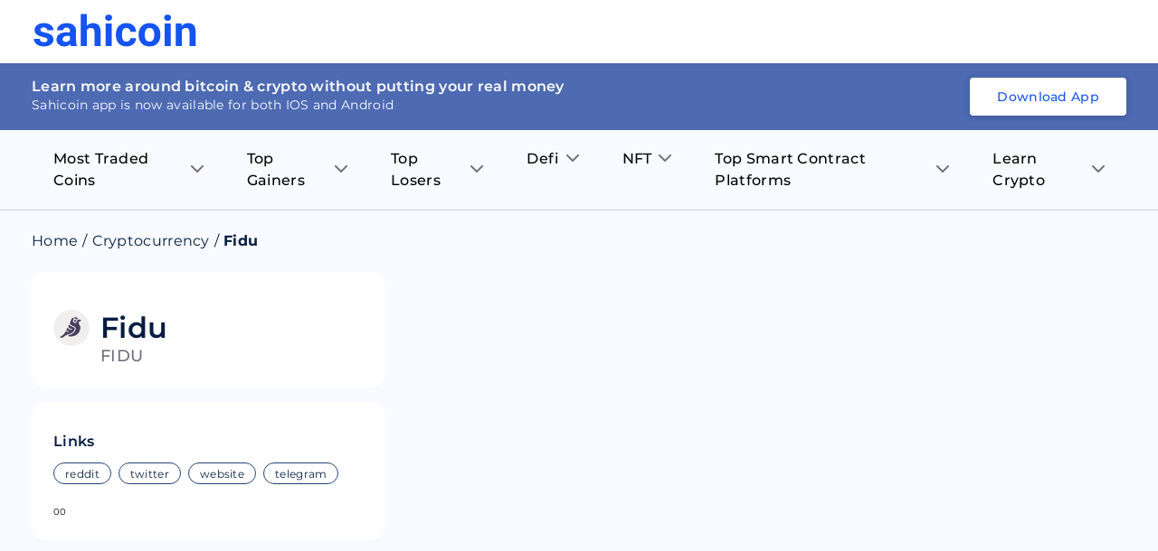

--- FILE ---
content_type: text/html; charset=utf-8
request_url: https://sahicoin.com/en-us/cryptocurrency-fidu
body_size: 19846
content:
<!DOCTYPE html><html lang="en" dir="ltr"><head><script>(function(w,d,s,l,i){w[l]=w[l]||[];w[l].push({'gtm.start':
  new Date().getTime(),event:'gtm.js'});var f=d.getElementsByTagName(s)[0],
  j=d.createElement(s),dl=l!='dataLayer'?'&l='+l:'';j.async=true;j.src=
  'https://www.googletagmanager.com/gtm.js?id='+i+dl;f.parentNode.insertBefore(j,f);
  })(window,document,'script','dataLayer','GTM-53Q9VTM');</script><script>
!function(f,b,e,v,n,t,s)
{if(f.fbq)return;n=f.fbq=function(){n.callMethod?
n.callMethod.apply(n,arguments):n.queue.push(arguments)};
if(!f._fbq)f._fbq=n;n.push=n;n.loaded=!0;n.version='2.0';
n.queue=[];t=b.createElement(e);t.async=!0;
t.src=v;s=b.getElementsByTagName(e)[0];
s.parentNode.insertBefore(t,s)}(window, document,'script',
'https://connect.facebook.net/en_US/fbevents.js');
fbq('init', '1130209584185511');
fbq('track', 'PageView');</script><script>
              !function(){var analytics=window.analytics=window.analytics||[];if(!analytics.initialize)if(analytics.invoked)window.console&&console.error&&console.error("Segment snippet included twice.");else{analytics.invoked=!0;analytics.methods=["trackSubmit","trackClick","trackLink","trackForm","pageview","identify","reset","group","track","ready","alias","debug","page","once","off","on","addSourceMiddleware","addIntegrationMiddleware","setAnonymousId","addDestinationMiddleware"];analytics.factory=function(e){return function(){var t=Array.prototype.slice.call(arguments);t.unshift(e);analytics.push(t);return analytics}};for(var e=0;e<analytics.methods.length;e++){var key=analytics.methods[e];analytics[key]=analytics.factory(key)}analytics.load=function(key,e){var t=document.createElement("script");t.type="text/javascript";t.async=!0;t.src="https://cdn.segment.com/analytics.js/v1/" + key + "/analytics.min.js";var n=document.getElementsByTagName("script")[0];n.parentNode.insertBefore(t,n);analytics._loadOptions=e};analytics._writeKey="1F8ED7um7q6RRNwlwfDRlr4fxHq7ehqB";;analytics.SNIPPET_VERSION="4.15.3";
              analytics.load("1F8ED7um7q6RRNwlwfDRlr4fxHq7ehqB");
              }}();</script><link rel="manifest" href="/manifest.json"/><meta name="theme-color" content="#051D40"/><script type="text/javascript" async="" src="//l.getsitecontrol.com/8wl125d7.js"></script><meta charSet="utf-8"/><meta name="viewport" content="width=device-width, initial-scale=1"/><link rel="icon" href="https://dbd3zng69ia8l.cloudfront.net/assets/images/extra/fevicon.png"/><link rel="canonical" href="https://sahicoin.com/en-us/cryptocurrency-fidu"/><link rel="alternate" hrefLang="en-us" href="https://sahicoin.com/en-us/cryptocurrency-fidu"/><link rel="alternate" hrefLang="en-in" href="https://sahicoin.com/en-in/cryptocurrency-fidu"/><link rel="alternate" hrefLang="en-ae" href="https://sahicoin.com/en-ae/cryptocurrency-fidu"/><link rel="alternate" hrefLang="x-default" href="https://sahicoin.com/en-us/cryptocurrency-fidu"/><meta name="next-head-count" content="8"/><link rel="preload" href="/_next/static/css/e1f9f70800ef4e22750f.css" as="style"/><link rel="stylesheet" href="/_next/static/css/e1f9f70800ef4e22750f.css" data-n-g=""/><noscript data-n-css=""></noscript><script defer="" nomodule="" src="/_next/static/chunks/polyfills-a40ef1678bae11e696dba45124eadd70.js"></script><script src="/_next/static/chunks/webpack-610b82b031e144429fa7.js" defer=""></script><script src="/_next/static/chunks/main-b598920f02f9d2563620.js" defer=""></script><script src="/_next/static/chunks/framework-83deb7c08d596b303805.js" defer=""></script><script src="/_next/static/chunks/pages/_app-693159ae9bf114cef1d1.js" defer=""></script><script src="/_next/static/chunks/5675-4044b42cb368a3ab5e9e.js" defer=""></script><script src="/_next/static/chunks/4844-4bc62e9ab474f6ec72a8.js" defer=""></script><script src="/_next/static/chunks/2147-8e0a73428d86b1337587.js" defer=""></script><script src="/_next/static/chunks/8531-3fb6fe2d64119c1d098a.js" defer=""></script><script src="/_next/static/chunks/7130-5a8ee2d3fa0d17cc54f7.js" defer=""></script><script src="/_next/static/chunks/9858-26660cdad42fbe1f6373.js" defer=""></script><script src="/_next/static/chunks/4466-2b348831b2d86bdda08d.js" defer=""></script><script src="/_next/static/chunks/9046-1871bdb20536edf9029b.js" defer=""></script><script src="/_next/static/chunks/pages/%5BlangCountryCode%5D/%5BcoinId%5D-d535b183c241d99dc9bf.js" defer=""></script><script src="/_next/static/2PV7uQAsKGyqrtqIRdDz7/_buildManifest.js" defer=""></script><script src="/_next/static/2PV7uQAsKGyqrtqIRdDz7/_ssgManifest.js" defer=""></script><style data-styled="" data-styled-version="5.3.11">.fuPDuU button{display:block;width:182px;height:40px;background:none;cursor:pointer;}/*!sc*/
@media (max-width:767px){.fuPDuU button{width:126px;height:28px;}}/*!sc*/
data-styled.g1[id="Logostyled__ScLogo-sc-6c1nlz-0"]{content:"fuPDuU,"}/*!sc*/
.lpdqZF{box-sizing:border-box;display:-webkit-box;display:-webkit-flex;display:-ms-flexbox;display:flex;padding:0;margin:0;overflow:unset;background:unset;max-width:unset;min-width:unset;min-height:unset;border-right:unset;border-bottom:unset;cursor:unset;-webkit-transform:unset;-ms-transform:unset;transform:unset;-webkit-flex:1;-ms-flex:1;flex:1;word-break:unset;z-index:unset;border-radius:unset;-webkit-transition:initial;transition:initial;font-size:unset;font-weight:unset;line-height:unset;}/*!sc*/
.jibAgz{box-sizing:border-box;display:-webkit-box;display:-webkit-flex;display:-ms-flexbox;display:flex;padding:0;margin:18px 0 0 0;overflow:unset;-webkit-align-items:flex-start;-webkit-box-align:flex-start;-ms-flex-align:flex-start;align-items:flex-start;background:unset;max-width:unset;min-width:unset;min-height:unset;border-right:unset;border-bottom:unset;cursor:unset;-webkit-transform:unset;-ms-transform:unset;transform:unset;word-break:unset;z-index:unset;border-radius:unset;-webkit-transition:initial;transition:initial;font-size:unset;font-weight:unset;line-height:unset;}/*!sc*/
.fcOVUZ{box-sizing:border-box;display:-webkit-box;display:-webkit-flex;display:-ms-flexbox;display:flex;padding:0;margin:0 0 0 12px;overflow:unset;-webkit-align-items:center;-webkit-box-align:center;-ms-flex-align:center;align-items:center;background:unset;max-width:unset;min-width:unset;min-height:unset;border-right:unset;border-bottom:unset;cursor:unset;-webkit-transform:unset;-ms-transform:unset;transform:unset;-webkit-flex:1;-ms-flex:1;flex:1;word-break:unset;z-index:unset;border-radius:unset;-webkit-transition:initial;transition:initial;font-size:unset;font-weight:unset;line-height:unset;}/*!sc*/
.kKVQta{box-sizing:border-box;display:-webkit-box;display:-webkit-flex;display:-ms-flexbox;display:flex;padding:0;margin:0;overflow:unset;-webkit-flex-direction:column;-ms-flex-direction:column;flex-direction:column;background:unset;max-width:unset;min-width:unset;min-height:unset;border-right:unset;border-bottom:unset;cursor:unset;-webkit-transform:unset;-ms-transform:unset;transform:unset;word-break:unset;z-index:unset;border-radius:unset;-webkit-transition:initial;transition:initial;font-size:unset;font-weight:unset;line-height:unset;}/*!sc*/
.iDfQZN{box-sizing:border-box;display:-webkit-box;display:-webkit-flex;display:-ms-flexbox;display:flex;padding:0;margin:10px 0 0 0;overflow:unset;background:unset;max-width:unset;min-width:unset;min-height:unset;border-right:unset;border-bottom:unset;cursor:unset;-webkit-transform:unset;-ms-transform:unset;transform:unset;word-break:unset;z-index:unset;border-radius:unset;-webkit-transition:initial;transition:initial;font-size:unset;font-weight:unset;line-height:unset;}/*!sc*/
.cHjxvi{box-sizing:border-box;display:-webkit-box;display:-webkit-flex;display:-ms-flexbox;display:flex;padding:0;margin:10px 0 0 0;overflow:unset;-webkit-align-items:center;-webkit-box-align:center;-ms-flex-align:center;align-items:center;background:unset;-webkit-flex-wrap:wrap;-ms-flex-wrap:wrap;flex-wrap:wrap;max-width:unset;min-width:unset;min-height:unset;border-right:unset;border-bottom:unset;cursor:unset;-webkit-transform:unset;-ms-transform:unset;transform:unset;word-break:unset;z-index:unset;border-radius:unset;-webkit-transition:initial;transition:initial;font-size:unset;font-weight:unset;line-height:unset;}/*!sc*/
.iRRMxU{box-sizing:border-box;display:-webkit-box;display:-webkit-flex;display:-ms-flexbox;display:flex;padding:0;margin:4px 8px 4px 0;overflow:unset;background:unset;max-width:unset;min-width:unset;min-height:unset;border-right:unset;border-bottom:unset;cursor:unset;-webkit-transform:unset;-ms-transform:unset;transform:unset;word-break:unset;z-index:unset;border-radius:unset;-webkit-transition:initial;transition:initial;font-size:unset;font-weight:unset;line-height:unset;}/*!sc*/
data-styled.g2[id="Flexstyled__ScWrapper-sc-cpnxeu-0"]{content:"lpdqZF,jibAgz,fcOVUZ,kKVQta,iDfQZN,cHjxvi,iRRMxU,"}/*!sc*/
.emPZzK{overflow:hidden;box-shadow:none;}/*!sc*/
.emPZzK .no_img{background:#4D6AB2;width:100%;height:100%;display:block;}/*!sc*/
.bJNQqe{overflow:hidden;min-width:40px;max-width:40px;height:40px;box-shadow:none;}/*!sc*/
.bJNQqe .no_img{background:#4D6AB2;width:100%;height:100%;display:block;}/*!sc*/
data-styled.g7[id="AppImagestyled__ScWrapper-sc-ylqr9x-0"]{content:"emPZzK,bJNQqe,"}/*!sc*/
.efoGjf{border-radius:8px;padding:2.4rem 1.6rem 1.6rem;background:#051D40;}/*!sc*/
.efoGjf .seo_download_btn{height:0;width:0;overflow:hidden;}/*!sc*/
.efoGjf h6{font-size:1.8rem;line-height:2.6rem;font-weight:600;display:-webkit-box;display:-webkit-flex;display:-ms-flexbox;display:flex;-webkit-align-items:center;-webkit-box-align:center;-ms-flex-align:center;align-items:center;-webkit-box-pack:center;-webkit-justify-content:center;-ms-flex-pack:center;justify-content:center;color:#ffffff;margin-bottom:2rem;}/*!sc*/
.efoGjf h6 .icon{margin-right:1.2rem;}/*!sc*/
.efoGjf .btns_wrapper{display:-webkit-box;display:-webkit-flex;display:-ms-flexbox;display:flex;-webkit-align-items:center;-webkit-box-align:center;-ms-flex-align:center;align-items:center;-webkit-box-pack:center;-webkit-justify-content:center;-ms-flex-pack:center;justify-content:center;-webkit-flex-wrap:wrap;-ms-flex-wrap:wrap;flex-wrap:wrap;}/*!sc*/
.efoGjf .btns_wrapper.btns_wrapper__blue button,.efoGjf .btns_wrapper.btns_wrapper__blue .btn{background:#1554F0;color:#ffffff;font-size:1.4rem;line-height:1.8rem;border-radius:4px;font-weight:500;display:-webkit-box;display:-webkit-flex;display:-ms-flexbox;display:flex;-webkit-align-items:center;-webkit-box-align:center;-ms-flex-align:center;align-items:center;-webkit-box-pack:center;-webkit-justify-content:center;-ms-flex-pack:center;justify-content:center;text-align:center;padding:1.2rem 2.4rem;width:auto;height:auto;white-space:nowrap;}/*!sc*/
.efoGjf .btns_wrapper .btn{margin:0 1rem 1rem 1rem;display:block;width:142px;height:42px;}/*!sc*/
.efoGjf .btns_wrapper .btn svg{width:100%;height:100%;}/*!sc*/
@media screen and (max-width:767px){.efoGjf .btns_wrapper{-webkit-box-pack:center;-webkit-justify-content:center;-ms-flex-pack:center;justify-content:center;}}/*!sc*/
data-styled.g8[id="AppDownloadstyled__ScWrapper-sc-q4hgin-0"]{content:"efoGjf,"}/*!sc*/
.ZUFkZ{margin:8px 0;display:-webkit-box;display:-webkit-flex;display:-ms-flexbox;display:flex;}/*!sc*/
.ZUFkZ .menu_item{position:relative;padding:12px 24px 12px 24px;}/*!sc*/
.ZUFkZ .menu_item .title{font-size:16px;line-height:24px;font-weight:500;margin-right:8px;}/*!sc*/
.ZUFkZ .menu_item .arrow_icon .black{display:block;}/*!sc*/
.ZUFkZ .menu_item .arrow_icon .blue{display:none;}/*!sc*/
.ZUFkZ .sub_menu__item{background:#ffffff;max-height:0;-webkit-transition:max-height 0.25s ease-out;transition:max-height 0.25s ease-out;overflow:hidden;width:230px;min-width:100%;position:absolute;box-shadow:0px 8px 10px rgba(106,112,121,0.12);border-radius:0 8px 8px 8px;}/*!sc*/
.ZUFkZ .sub_menu__item .sub_menu__itemContainer{padding:16px 24px;}/*!sc*/
.ZUFkZ .sub_menu__item .sub_menu__itemContainer .text{font-size:16px;line-height:20px;color:#000000;padding:8px 0;display:-webkit-box;display:-webkit-flex;display:-ms-flexbox;display:flex;-webkit-align-items:center;-webkit-box-align:center;-ms-flex-align:center;align-items:center;-webkit-box-pack:center;-webkit-justify-content:center;-ms-flex-pack:center;justify-content:center;}/*!sc*/
.ZUFkZ .sub_menu__item .sub_menu__itemContainer .text:hover{color:#1554F0;}/*!sc*/
.ZUFkZ .sub_menu__item .sub_menu__itemContainer .text .label{-webkit-flex:1;-ms-flex:1;flex:1;display:block;min-width:0;word-break:break-word;}/*!sc*/
.ZUFkZ .sub_menu__item .sub_menu__itemContainer .text .coin_icon{margin-right:1rem;min-width:28px;max-width:28px;height:28px;overflow:hidden;display:block;border-radius:100%;background:#F5F7FB;}/*!sc*/
.ZUFkZ .list{position:relative;}/*!sc*/
.ZUFkZ .list:hover .menu_item{background:#ffffff;border-radius:8px 8px 0 0;}/*!sc*/
.ZUFkZ .list:hover .menu_item .title{color:#1554F0;}/*!sc*/
.ZUFkZ .list:hover .menu_item .arrow_icon .black{display:none;}/*!sc*/
.ZUFkZ .list:hover .menu_item .arrow_icon .blue{display:block;}/*!sc*/
.ZUFkZ .list:hover .sub_menu__item{max-height:400px;overflow:auto;-webkit-transition:max-height 0.5s ease-in;transition:max-height 0.5s ease-in;}/*!sc*/
@media screen and (max-width:767px){.ZUFkZ{display:none;}.ZUFkZ .menu_item{padding:12px 36px 12px 36px;}.ZUFkZ .menu_item .title{font-size:16px;line-height:20px;}}/*!sc*/
data-styled.g11[id="Navigationstyled__Wrapper-sc-13r4wcc-0"]{content:"ZUFkZ,"}/*!sc*/
.bYdmdL{top:0;left:0;width:100%;z-index:11;background:#ffffff;position:relative;min-height:70px;display:-webkit-box;display:-webkit-flex;display:-ms-flexbox;display:flex;-webkit-align-items:center;-webkit-box-align:center;-ms-flex-align:center;align-items:center;}/*!sc*/
.bYdmdL.fixed{box-shadow:0px 8px 10px rgba(106,112,121,0.12);position:fixed;}/*!sc*/
.bYdmdL .nav_wrapper{-webkit-flex:1;-ms-flex:1;flex:1;display:-webkit-box;display:-webkit-flex;display:-ms-flexbox;display:flex;-webkit-align-items:center;-webkit-box-align:center;-ms-flex-align:center;align-items:center;-webkit-box-pack:justify;-webkit-justify-content:space-between;-ms-flex-pack:justify;justify-content:space-between;}/*!sc*/
.bYdmdL .header_flex{display:-webkit-box;display:-webkit-flex;display:-ms-flexbox;display:flex;-webkit-align-items:center;-webkit-box-align:center;-ms-flex-align:center;align-items:center;-webkit-box-pack:justify;-webkit-justify-content:space-between;-ms-flex-pack:justify;justify-content:space-between;padding:0 1.6rem;position:relative;}/*!sc*/
.bYdmdL .header_flex .fixed_btn{width:100%;bottom:0;left:0;padding:1rem;position:fixed;background:#ffffff;box-shadow:0px 4px 8px rgba(16,48,97,0.12);}/*!sc*/
.bYdmdL .header_flex .fixed_btn button{width:100%;}/*!sc*/
.bYdmdL .desktop_hidden{display:none;}/*!sc*/
@media (max-width:767px){.bYdmdL{box-shadow:0px 8px 10px rgba(106,112,121,0.12);}.bYdmdL .header_flex{padding:1.2rem 1.6rem;}.bYdmdL .nav_wrapper{-webkit-flex-direction:row-reverse;-ms-flex-direction:row-reverse;flex-direction:row-reverse;-webkit-box-pack:end;-webkit-justify-content:flex-end;-ms-flex-pack:end;justify-content:flex-end;}.bYdmdL .nav_wrapper .download_wrapper{margin-right:0;}}/*!sc*/
@media (max-width:767px){.bYdmdL .nav_wrapper .download_wrapper{position:relative;top:5px;}.bYdmdL .nav_wrapper .download_wrapper .btns_wrapper.btns_wrapper__blue .btn{padding:1rem 1rem;margin-right:0;}}/*!sc*/
data-styled.g12[id="Headerstyled__ScWrapper-sc-12gzkfq-0"]{content:"bYdmdL,"}/*!sc*/
.cNTbnw{display:-webkit-box;display:-webkit-flex;display:-ms-flexbox;display:flex;-webkit-align-items:center;-webkit-box-align:center;-ms-flex-align:center;align-items:center;-webkit-flex-wrap:wrap;-ms-flex-wrap:wrap;flex-wrap:wrap;}/*!sc*/
.cNTbnw li{font-size:16px;display:-webkit-box;display:-webkit-flex;display:-ms-flexbox;display:flex;color:#051D40;line-height:20px;}/*!sc*/
.cNTbnw li .separator{margin:0 5px;}/*!sc*/
.cNTbnw li .text{font-size:16px;color:#051d40;line-height:20px;margin-right:5px;margin-bottom:0;}/*!sc*/
.cNTbnw li a{color:#051D40;}/*!sc*/
.cNTbnw li a.capitalize{text-transform:capitalize;}/*!sc*/
data-styled.g15[id="Breadcrumbsstyled__ScWrapper-sc-sbe1lw-0"]{content:"cNTbnw,"}/*!sc*/
.bFoSCn .name{font-size:32px;line-height:40px;font-weight:600;color:#051D40;}/*!sc*/
.bFoSCn .title{font-size:18px;line-height:22px;font-weight:500;text-transform:uppercase;display:block;color:#6F6F7C;}/*!sc*/
data-styled.g16[id="CoinNameRankstyled__ScWrapper-sc-hy1b3j-0"]{content:"bFoSCn,"}/*!sc*/
.fJRIHZ{border-radius:16px;background:#ffffff;padding:24px;}/*!sc*/
@media screen and (max-width:767px){.fJRIHZ{padding:16px;}}/*!sc*/
data-styled.g18[id="ContainerBoxstyled__SCWrapper-sc-2radmq-0"]{content:"fJRIHZ,"}/*!sc*/
.eEkASy{-webkit-flex-direction:column;-ms-flex-direction:column;flex-direction:column;}/*!sc*/
.eEkASy .heading{font-size:16px;line-height:19.5px;font-weight:600;color:#051D40;}/*!sc*/
@media (max-width:767px){.eEkASy .heading{font-size:14px;line-height:18px;}}/*!sc*/
data-styled.g21[id="HeadingSmallstyled__ScWrapper-sc-1yvpj27-0"]{content:"eEkASy,"}/*!sc*/
.iROSUd{width:100%;clear:both;height:24px;background:transparent;}/*!sc*/
.hfpDBo{width:100%;clear:both;height:16px;background:transparent;}/*!sc*/
.gelIVZ{width:100%;clear:both;height:20px;background:transparent;}/*!sc*/
data-styled.g24[id="ExtraSpacestyled__ScWrapper-sc-148cv2k-0"]{content:"iROSUd,hfpDBo,gelIVZ,"}/*!sc*/
.hEypYZ .item{border:1px solid #e0e0e0;border-radius:20px;overflow:hidden;height:24px;font-size:12px;line-height:16px;padding:4px 12px;color:#051D40;display:block;}/*!sc*/
.hEypYZ .item.link{color:#051D40;border-color:#234475;}/*!sc*/
data-styled.g29[id="Pillsstyled__ScWrapper-sc-3lz77m-0"]{content:"hEypYZ,"}/*!sc*/
.dvXuAH .price{font-size:24px;line-height:40px;font-weight:600;margin-right:12px;}/*!sc*/
.dvXuAH .price_status{font-size:16px;line-height:16px;font-weight:600;}/*!sc*/
.dvXuAH .price_in{font-size:14px;line-height:18px;font-weight:500;color:#91919F;}/*!sc*/
data-styled.g30[id="LinksTagsstyled__ScWrapper-sc-19etzib-0"]{content:"dvXuAH,"}/*!sc*/
.hpeDOO{padding:12rem 1.6rem;}/*!sc*/
.hpeDOO .footer{display:-webkit-box;display:-webkit-flex;display:-ms-flexbox;display:flex;-webkit-align-items:center;-webkit-box-align:center;-ms-flex-align:center;align-items:center;-webkit-box-pack:justify;-webkit-justify-content:space-between;-ms-flex-pack:justify;justify-content:space-between;}/*!sc*/
.hpeDOO .footer .footer_left{margin-right:1rem;}/*!sc*/
.hpeDOO .footer .footer_left .footer_links__primary{display:block;}/*!sc*/
.hpeDOO .footer .footer_left .footer_links__primary li{display:inline-block;margin-right:3.2rem;margin-bottom:2rem;}/*!sc*/
.hpeDOO .footer .footer_left .footer_links__primary li:last-child{margin-right:0;}/*!sc*/
.hpeDOO ul{display:-webkit-box;display:-webkit-flex;display:-ms-flexbox;display:flex;-webkit-flex-wrap:wrap;-ms-flex-wrap:wrap;flex-wrap:wrap;-webkit-align-items:center;-webkit-box-align:center;-ms-flex-align:center;align-items:center;-webkit-box-pack:center;-webkit-justify-content:center;-ms-flex-pack:center;justify-content:center;}/*!sc*/
.hpeDOO ul li{-webkit-flex:1;-ms-flex:1;flex:1;}/*!sc*/
.hpeDOO ul li a,.hpeDOO ul li button{display:block;text-align:center;font-size:1.6rem;line-height:2.4rem;-webkit-text-decoration:none;text-decoration:none;border:0 none;padding:0;font-weight:600;background:transparent;cursor:pointer;color:#000000;white-space:nowrap;}/*!sc*/
.hpeDOO ul li a:hover,.hpeDOO ul li button:hover{opacity:0.9;}/*!sc*/
.hpeDOO ul.footer_links__secondary{display:block;}/*!sc*/
.hpeDOO ul.footer_links__secondary li{display:inline-block;margin-right:1.2rem;}/*!sc*/
.hpeDOO ul.footer_links__secondary li:last-child{margin-right:0;}/*!sc*/
.hpeDOO ul.footer_links__secondary li a{font-size:1.2rem;line-height:1.5rem;font-weight:500;color:#000000;}/*!sc*/
.hpeDOO .copyright{font-size:1.4rem;margin:2rem auto 0;text-align:center;color:#051D40;}/*!sc*/
.hpeDOO .connect_with_us{display:-webkit-box;display:-webkit-flex;display:-ms-flexbox;display:flex;-webkit-align-items:center;-webkit-box-align:center;-ms-flex-align:center;align-items:center;-webkit-box-pack:start;-webkit-justify-content:flex-start;-ms-flex-pack:start;justify-content:flex-start;-webkit-flex-wrap:wrap;-ms-flex-wrap:wrap;flex-wrap:wrap;margin:3.6rem auto 2.4rem;}/*!sc*/
.hpeDOO .connect_with_us p{white-space:nowrap;font-size:1.4rem;line-height:1.8rem;font-weight:500;}/*!sc*/
.hpeDOO .connect_with_us .item a{min-width:32px;max-width:32px;height:32px;margin-left:2rem;border-radius:100%;background:#051D40;display:-webkit-box;display:-webkit-flex;display:-ms-flexbox;display:flex;-webkit-align-items:center;-webkit-box-align:center;-ms-flex-align:center;align-items:center;-webkit-box-pack:center;-webkit-justify-content:center;-ms-flex-pack:center;justify-content:center;overflow:hidden;text-indent:-200px;padding:7px;}/*!sc*/
.hpeDOO .connect_with_us .item a svg{display:block;width:100%;height:100%;}/*!sc*/
.hpeDOO .about_text{font-size:1.4rem;line-height:2.1rem;margin:24px auto 32px;}/*!sc*/
@media screen and (max-width:767px){.hpeDOO{padding:6rem 1.6rem;}.hpeDOO .footer{display:block;-webkit-align-items:center;-webkit-box-align:center;-ms-flex-align:center;align-items:center;-webkit-box-pack:justify;-webkit-justify-content:space-between;-ms-flex-pack:justify;justify-content:space-between;}.hpeDOO .footer .footer_left{margin-right:1rem;}.hpeDOO .footer .footer_left .footer_links__primary{display:-webkit-box;display:-webkit-flex;display:-ms-flexbox;display:flex;-webkit-box-pack:start;-webkit-justify-content:flex-start;-ms-flex-pack:start;justify-content:flex-start;}.hpeDOO .footer .footer_left .footer_links__primary li{display:-webkit-box;display:-webkit-flex;display:-ms-flexbox;display:flex;margin:0 0 1rem 0;min-width:50%;max-width:50%;}.hpeDOO .footer .footer_left .footer_links__primary li:last-child{margin-right:0;}.hpeDOO .footer .footer_left .connect_with_us .item a{margin-left:1rem;}.hpeDOO ul.footer_links__secondary{display:-webkit-box;display:-webkit-flex;display:-ms-flexbox;display:flex;}}/*!sc*/
data-styled.g37[id="Footerstyled__ScWrapper-sc-1io0g2q-0"]{content:"hpeDOO,"}/*!sc*/
.iUKjlu .left_panel{position:-webkit-sticky;position:sticky;top:10px;}/*!sc*/
.iUKjlu .navigation_wrapper{border-bottom:1px solid rgba(5,29,64,0.2);position:relative;z-index:2;max-width:100%;}/*!sc*/
@media screen and (max-width:767px){.iUKjlu .left_panel{position:relative;top:auto;}.iUKjlu .graph-container{padding:12px;}.iUKjlu .footer_wrapper{padding:0;}.iUKjlu .coin_app__download .downloadbtn_wrapper{padding-left:6px;}}/*!sc*/
data-styled.g38[id="Coinsstyled__ScWrapper-sc-1rqpmrx-0"]{content:"iUKjlu,"}/*!sc*/
</style></head><body><noscript><iframe src="https://www.googletagmanager.com/ns.html?id=GTM-53Q9VTM" height="0" width="0" style="display:none;visibility:hidden"></iframe></noscript><noscript><img height="1" width="1" style="display:none;visibility:hidden" src="https://www.facebook.com/tr?id=1130209584185511&amp;ev=PageView&amp;noscript=1" alt=""/></noscript></body><div id="__next"><div class="Coinsstyled__ScWrapper-sc-1rqpmrx-0 iUKjlu"><div id="header" class="Headerstyled__ScWrapper-sc-12gzkfq-0 bYdmdL undefined "><div class="container header_flex"><div class="nav_wrapper"><div class="Flexstyled__ScWrapper-sc-cpnxeu-0 lpdqZF"><div class="Logostyled__ScLogo-sc-6c1nlz-0 fuPDuU"><button><svg viewBox="0 0 80 16" fill="none" xmlns="http://www.w3.org/2000/svg"><path d="M7.234 12.576a.905.905 0 0 0-.147-.491.953.953 0 0 0-.396-.342 6.35 6.35 0 0 0-1.745-.544C2.282 10.655.95 9.565.948 7.93a2.88 2.88 0 0 1 .322-1.342c.215-.417.53-.78.917-1.058.824-.642 1.903-.963 3.236-.963 1.42 0 2.558.323 3.412.969.405.29.732.67.953 1.107.222.438.331.92.32 1.406H7.122c.005-.19-.03-.377-.103-.553a1.388 1.388 0 0 0-.321-.469c-.283-.272-.714-.408-1.294-.408a1.845 1.845 0 0 0-1.17.329c-.132.099-.238.226-.31.371a1.006 1.006 0 0 0-.104.466c0 .158.044.313.127.449a.91.91 0 0 0 .344.326c.495.257 1.033.43 1.59.508.64.116 1.269.278 1.883.483 1.582.56 2.373 1.527 2.371 2.903.007.473-.11.94-.34 1.357-.23.418-.565.773-.975 1.033-.875.61-2.006.914-3.393.914a6.135 6.135 0 0 1-2.502-.485 4.191 4.191 0 0 1-1.714-1.328 3.012 3.012 0 0 1-.621-1.82h2.854c0 .226.054.45.156.654.103.204.252.382.436.523.428.291.946.435 1.47.408.457.03.911-.08 1.3-.314a.992.992 0 0 0 .32-.359.951.951 0 0 0 .108-.46ZM18.563 15.559a3.16 3.16 0 0 1-.301-.968c-.354.383-.79.686-1.279.888a3.739 3.739 0 0 1-1.549.28 4.067 4.067 0 0 1-2.727-.92 2.963 2.963 0 0 1-.812-1.038c-.187-.4-.279-.835-.27-1.274 0-1.144.44-2.023 1.32-2.636.88-.613 2.152-.922 3.817-.927h1.379V8.35a1.734 1.734 0 0 0-.4-1.197c-.266-.3-.684-.45-1.257-.45-.426-.024-.846.1-1.185.35a1.186 1.186 0 0 0-.328.431 1.143 1.143 0 0 0-.096.527h-3.001c0-.626.21-1.236.6-1.737a3.966 3.966 0 0 1 1.697-1.252 6.397 6.397 0 0 1 2.466-.452c1.381 0 2.477.335 3.287 1.003.81.67 1.216 1.608 1.218 2.818v4.678c0 1.026.148 1.801.445 2.325v.17l-3.024-.006Zm-2.475-1.998c.425.004.845-.094 1.221-.284.35-.168.64-.433.83-.762V10.66h-1.122c-1.5 0-2.298.498-2.393 1.495l-.01.17c-.005.166.028.332.095.485.068.154.17.291.297.403.3.246.688.37 1.082.348ZM26.36 5.942c.356-.435.812-.785 1.33-1.023a3.857 3.857 0 0 1 1.663-.348c2.43 0 3.663 1.362 3.697 4.086v6.914h-2.993V8.724c0-.612-.138-1.074-.413-1.37-.276-.297-.736-.444-1.379-.444-.875 0-1.511.326-1.909.977v7.672H23.38V.235h2.992l-.01 5.707ZM35.29 1.972c-.006-.199.03-.396.108-.58.077-.184.194-.35.341-.489a1.99 1.99 0 0 1 1.225-.419c.446 0 .879.148 1.225.42.293.285.458.67.458 1.072s-.165.787-.458 1.072c-.344.271-.774.42-1.218.42-.443 0-.873-.149-1.217-.42a1.417 1.417 0 0 1-.352-.49 1.371 1.371 0 0 1-.112-.586Zm3.18 13.586h-3V4.775h3.003l-.002 10.783ZM45.59 13.434c.49.02.97-.136 1.347-.439.171-.146.308-.326.4-.527.094-.201.14-.42.139-.64h2.805a3.599 3.599 0 0 1-.62 2.01 4.066 4.066 0 0 1-1.672 1.417c-.73.34-1.531.512-2.341.504-1.604 0-2.867-.49-3.79-1.473-.923-.982-1.386-2.336-1.39-4.063v-.19c0-1.664.46-2.99 1.38-3.98.918-.99 2.177-1.484 3.774-1.482 1.403 0 2.526.384 3.37 1.153.844.768 1.274 1.79 1.29 3.064h-2.806a1.947 1.947 0 0 0-.539-1.369 2.019 2.019 0 0 0-.703-.414 2.075 2.075 0 0 0-1.609.111 1.989 1.989 0 0 0-.634.508c-.356.49-.534 1.284-.534 2.382v.3c0 1.113.176 1.913.528 2.399.352.486.889.73 1.605.73ZM51.525 10.06a6.197 6.197 0 0 1 .636-2.86 4.603 4.603 0 0 1 1.847-1.945 5.555 5.555 0 0 1 2.808-.684c1.513 0 2.747.445 3.703 1.336.956.89 1.489 2.102 1.599 3.633l.021.737c0 1.658-.48 2.987-1.44 3.986-.96 1-2.247 1.5-3.862 1.502-1.616 0-2.905-.5-3.868-1.498-.963-.998-1.444-2.355-1.444-4.07v-.136Zm2.992.205c0 1.026.2 1.81.6 2.352.2.252.46.457.755.599a2.225 2.225 0 0 0 1.905.006c.297-.14.557-.344.759-.595.407-.536.61-1.393.61-2.572 0-1.006-.203-1.785-.61-2.338a1.967 1.967 0 0 0-.749-.628 2.051 2.051 0 0 0-.971-.201 2.016 2.016 0 0 0-.958.197 1.933 1.933 0 0 0-.739.62c-.4.556-.6 1.41-.602 2.562v-.002ZM63.962 1.972a1.385 1.385 0 0 1 .109-.58 1.43 1.43 0 0 1 .342-.489c.347-.27.779-.419 1.225-.419.446 0 .878.148 1.225.42.293.285.457.67.457 1.072 0 .401-.164.787-.457 1.072a1.953 1.953 0 0 1-1.216.422c-.445 0-.875-.149-1.217-.422a1.418 1.418 0 0 1-.355-.49 1.373 1.373 0 0 1-.114-.586Zm3.18 13.586h-3.004V4.775h3.002l.003 10.783ZM72.366 4.776l.093 1.246a3.893 3.893 0 0 1 1.425-1.096 4.042 4.042 0 0 1 1.786-.355c1.188 0 2.071.336 2.651 1.007.58.672.877 1.676.89 3.014v6.973H76.22V8.657c0-.613-.14-1.056-.424-1.332s-.734-.408-1.376-.408a2.124 2.124 0 0 0-1.102.256c-.335.184-.61.453-.794.78v7.612h-2.984V4.775h2.827Z" fill="#1554F0"></path></svg></button></div></div></div></div></div><div class="light_bg"><div class="navigation_wrapper"><div class="container navigation_container"><div class="Navigationstyled__Wrapper-sc-13r4wcc-0 ZUFkZ"><div class="list"><div class="menu_item flex align_center"><p class="title">Most Traded Coins</p><span class="arrow_icon"><span class="black"><svg width="14" height="8" fill="none" xmlns="http://www.w3.org/2000/svg"><path d="m1 1 6 6 6-6" stroke="#6F6F7C" stroke-width="2" stroke-linecap="round" stroke-linejoin="round"></path></svg></span><span class="blue"><svg width="14" height="8" fill="none" xmlns="http://www.w3.org/2000/svg"><path d="m1 7 6-6 6 6" stroke="#1554F0" stroke-width="2" stroke-linecap="round" stroke-linejoin="round"></path></svg></span></span></div><div class="sub_menu__item"><div class="sub_menu__itemContainer flex flex_column"><a class="text" href="https://sahicoin.com/en-us/cryptocurrency-bitcoin"><span class="coin_icon"><div width="" class="AppImagestyled__ScWrapper-sc-ylqr9x-0 emPZzK" style="position:relative;width:100%;height:100%;background:transparent"><div style="display:block;overflow:hidden;position:absolute;top:0;left:0;bottom:0;right:0;box-sizing:border-box;margin:0"><img alt="" src="[data-uri]" decoding="async" data-nimg="fill" style="position:absolute;top:0;left:0;bottom:0;right:0;box-sizing:border-box;padding:0;border:none;margin:auto;display:block;width:0;height:0;min-width:100%;max-width:100%;min-height:100%;max-height:100%"/><noscript><img alt="" sizes="100vw" srcSet="https://ik.imagekit.io/xbkhhkzpyva//coins/bitcoin.png?auto=format&amp;fit=max&amp;w=640 640w, https://ik.imagekit.io/xbkhhkzpyva//coins/bitcoin.png?auto=format&amp;fit=max&amp;w=750 750w, https://ik.imagekit.io/xbkhhkzpyva//coins/bitcoin.png?auto=format&amp;fit=max&amp;w=828 828w, https://ik.imagekit.io/xbkhhkzpyva//coins/bitcoin.png?auto=format&amp;fit=max&amp;w=1080 1080w, https://ik.imagekit.io/xbkhhkzpyva//coins/bitcoin.png?auto=format&amp;fit=max&amp;w=1200 1200w, https://ik.imagekit.io/xbkhhkzpyva//coins/bitcoin.png?auto=format&amp;fit=max&amp;w=1920 1920w, https://ik.imagekit.io/xbkhhkzpyva//coins/bitcoin.png?auto=format&amp;fit=max&amp;w=2048 2048w, https://ik.imagekit.io/xbkhhkzpyva//coins/bitcoin.png?auto=format&amp;fit=max&amp;w=3840 3840w" src="https://ik.imagekit.io/xbkhhkzpyva//coins/bitcoin.png?auto=format&amp;fit=max&amp;w=3840" decoding="async" data-nimg="fill" style="position:absolute;top:0;left:0;bottom:0;right:0;box-sizing:border-box;padding:0;border:none;margin:auto;display:block;width:0;height:0;min-width:100%;max-width:100%;min-height:100%;max-height:100%" loading="lazy"/></noscript></div></div></span><span class="label">Bitcoin</span></a><a class="text" href="https://sahicoin.com/en-us/cryptocurrency-ethereum"><span class="coin_icon"><div width="" class="AppImagestyled__ScWrapper-sc-ylqr9x-0 emPZzK" style="position:relative;width:100%;height:100%;background:transparent"><div style="display:block;overflow:hidden;position:absolute;top:0;left:0;bottom:0;right:0;box-sizing:border-box;margin:0"><img alt="" src="[data-uri]" decoding="async" data-nimg="fill" style="position:absolute;top:0;left:0;bottom:0;right:0;box-sizing:border-box;padding:0;border:none;margin:auto;display:block;width:0;height:0;min-width:100%;max-width:100%;min-height:100%;max-height:100%"/><noscript><img alt="" sizes="100vw" srcSet="https://ik.imagekit.io/xbkhhkzpyva//coins/ethereum.png?auto=format&amp;fit=max&amp;w=640 640w, https://ik.imagekit.io/xbkhhkzpyva//coins/ethereum.png?auto=format&amp;fit=max&amp;w=750 750w, https://ik.imagekit.io/xbkhhkzpyva//coins/ethereum.png?auto=format&amp;fit=max&amp;w=828 828w, https://ik.imagekit.io/xbkhhkzpyva//coins/ethereum.png?auto=format&amp;fit=max&amp;w=1080 1080w, https://ik.imagekit.io/xbkhhkzpyva//coins/ethereum.png?auto=format&amp;fit=max&amp;w=1200 1200w, https://ik.imagekit.io/xbkhhkzpyva//coins/ethereum.png?auto=format&amp;fit=max&amp;w=1920 1920w, https://ik.imagekit.io/xbkhhkzpyva//coins/ethereum.png?auto=format&amp;fit=max&amp;w=2048 2048w, https://ik.imagekit.io/xbkhhkzpyva//coins/ethereum.png?auto=format&amp;fit=max&amp;w=3840 3840w" src="https://ik.imagekit.io/xbkhhkzpyva//coins/ethereum.png?auto=format&amp;fit=max&amp;w=3840" decoding="async" data-nimg="fill" style="position:absolute;top:0;left:0;bottom:0;right:0;box-sizing:border-box;padding:0;border:none;margin:auto;display:block;width:0;height:0;min-width:100%;max-width:100%;min-height:100%;max-height:100%" loading="lazy"/></noscript></div></div></span><span class="label">Ethereum</span></a><a class="text" href="https://sahicoin.com/en-us/cryptocurrency-tether"><span class="coin_icon"><div width="" class="AppImagestyled__ScWrapper-sc-ylqr9x-0 emPZzK" style="position:relative;width:100%;height:100%;background:transparent"><div style="display:block;overflow:hidden;position:absolute;top:0;left:0;bottom:0;right:0;box-sizing:border-box;margin:0"><img alt="" src="[data-uri]" decoding="async" data-nimg="fill" style="position:absolute;top:0;left:0;bottom:0;right:0;box-sizing:border-box;padding:0;border:none;margin:auto;display:block;width:0;height:0;min-width:100%;max-width:100%;min-height:100%;max-height:100%"/><noscript><img alt="" sizes="100vw" srcSet="https://ik.imagekit.io/xbkhhkzpyva//coins/tether.png?auto=format&amp;fit=max&amp;w=640 640w, https://ik.imagekit.io/xbkhhkzpyva//coins/tether.png?auto=format&amp;fit=max&amp;w=750 750w, https://ik.imagekit.io/xbkhhkzpyva//coins/tether.png?auto=format&amp;fit=max&amp;w=828 828w, https://ik.imagekit.io/xbkhhkzpyva//coins/tether.png?auto=format&amp;fit=max&amp;w=1080 1080w, https://ik.imagekit.io/xbkhhkzpyva//coins/tether.png?auto=format&amp;fit=max&amp;w=1200 1200w, https://ik.imagekit.io/xbkhhkzpyva//coins/tether.png?auto=format&amp;fit=max&amp;w=1920 1920w, https://ik.imagekit.io/xbkhhkzpyva//coins/tether.png?auto=format&amp;fit=max&amp;w=2048 2048w, https://ik.imagekit.io/xbkhhkzpyva//coins/tether.png?auto=format&amp;fit=max&amp;w=3840 3840w" src="https://ik.imagekit.io/xbkhhkzpyva//coins/tether.png?auto=format&amp;fit=max&amp;w=3840" decoding="async" data-nimg="fill" style="position:absolute;top:0;left:0;bottom:0;right:0;box-sizing:border-box;padding:0;border:none;margin:auto;display:block;width:0;height:0;min-width:100%;max-width:100%;min-height:100%;max-height:100%" loading="lazy"/></noscript></div></div></span><span class="label">Tether</span></a><a class="text" href="https://sahicoin.com/en-us/cryptocurrency-binancecoin"><span class="coin_icon"><div width="" class="AppImagestyled__ScWrapper-sc-ylqr9x-0 emPZzK" style="position:relative;width:100%;height:100%;background:transparent"><div style="display:block;overflow:hidden;position:absolute;top:0;left:0;bottom:0;right:0;box-sizing:border-box;margin:0"><img alt="" src="[data-uri]" decoding="async" data-nimg="fill" style="position:absolute;top:0;left:0;bottom:0;right:0;box-sizing:border-box;padding:0;border:none;margin:auto;display:block;width:0;height:0;min-width:100%;max-width:100%;min-height:100%;max-height:100%"/><noscript><img alt="" sizes="100vw" srcSet="https://ik.imagekit.io/xbkhhkzpyva//coins/binancecoin.png?auto=format&amp;fit=max&amp;w=640 640w, https://ik.imagekit.io/xbkhhkzpyva//coins/binancecoin.png?auto=format&amp;fit=max&amp;w=750 750w, https://ik.imagekit.io/xbkhhkzpyva//coins/binancecoin.png?auto=format&amp;fit=max&amp;w=828 828w, https://ik.imagekit.io/xbkhhkzpyva//coins/binancecoin.png?auto=format&amp;fit=max&amp;w=1080 1080w, https://ik.imagekit.io/xbkhhkzpyva//coins/binancecoin.png?auto=format&amp;fit=max&amp;w=1200 1200w, https://ik.imagekit.io/xbkhhkzpyva//coins/binancecoin.png?auto=format&amp;fit=max&amp;w=1920 1920w, https://ik.imagekit.io/xbkhhkzpyva//coins/binancecoin.png?auto=format&amp;fit=max&amp;w=2048 2048w, https://ik.imagekit.io/xbkhhkzpyva//coins/binancecoin.png?auto=format&amp;fit=max&amp;w=3840 3840w" src="https://ik.imagekit.io/xbkhhkzpyva//coins/binancecoin.png?auto=format&amp;fit=max&amp;w=3840" decoding="async" data-nimg="fill" style="position:absolute;top:0;left:0;bottom:0;right:0;box-sizing:border-box;padding:0;border:none;margin:auto;display:block;width:0;height:0;min-width:100%;max-width:100%;min-height:100%;max-height:100%" loading="lazy"/></noscript></div></div></span><span class="label">Binance coin</span></a><a class="text" href="https://sahicoin.com/en-us/cryptocurrency-usd-coin"><span class="coin_icon"><div width="" class="AppImagestyled__ScWrapper-sc-ylqr9x-0 emPZzK" style="position:relative;width:100%;height:100%;background:transparent"><div style="display:block;overflow:hidden;position:absolute;top:0;left:0;bottom:0;right:0;box-sizing:border-box;margin:0"><img alt="" src="[data-uri]" decoding="async" data-nimg="fill" style="position:absolute;top:0;left:0;bottom:0;right:0;box-sizing:border-box;padding:0;border:none;margin:auto;display:block;width:0;height:0;min-width:100%;max-width:100%;min-height:100%;max-height:100%"/><noscript><img alt="" sizes="100vw" srcSet="https://ik.imagekit.io/xbkhhkzpyva//coins/usd-coin.png?auto=format&amp;fit=max&amp;w=640 640w, https://ik.imagekit.io/xbkhhkzpyva//coins/usd-coin.png?auto=format&amp;fit=max&amp;w=750 750w, https://ik.imagekit.io/xbkhhkzpyva//coins/usd-coin.png?auto=format&amp;fit=max&amp;w=828 828w, https://ik.imagekit.io/xbkhhkzpyva//coins/usd-coin.png?auto=format&amp;fit=max&amp;w=1080 1080w, https://ik.imagekit.io/xbkhhkzpyva//coins/usd-coin.png?auto=format&amp;fit=max&amp;w=1200 1200w, https://ik.imagekit.io/xbkhhkzpyva//coins/usd-coin.png?auto=format&amp;fit=max&amp;w=1920 1920w, https://ik.imagekit.io/xbkhhkzpyva//coins/usd-coin.png?auto=format&amp;fit=max&amp;w=2048 2048w, https://ik.imagekit.io/xbkhhkzpyva//coins/usd-coin.png?auto=format&amp;fit=max&amp;w=3840 3840w" src="https://ik.imagekit.io/xbkhhkzpyva//coins/usd-coin.png?auto=format&amp;fit=max&amp;w=3840" decoding="async" data-nimg="fill" style="position:absolute;top:0;left:0;bottom:0;right:0;box-sizing:border-box;padding:0;border:none;margin:auto;display:block;width:0;height:0;min-width:100%;max-width:100%;min-height:100%;max-height:100%" loading="lazy"/></noscript></div></div></span><span class="label">USD Coin</span></a><a class="text" href="https://sahicoin.com/en-us/cryptocurrency-ripple"><span class="coin_icon"><div width="" class="AppImagestyled__ScWrapper-sc-ylqr9x-0 emPZzK" style="position:relative;width:100%;height:100%;background:transparent"><div style="display:block;overflow:hidden;position:absolute;top:0;left:0;bottom:0;right:0;box-sizing:border-box;margin:0"><img alt="" src="[data-uri]" decoding="async" data-nimg="fill" style="position:absolute;top:0;left:0;bottom:0;right:0;box-sizing:border-box;padding:0;border:none;margin:auto;display:block;width:0;height:0;min-width:100%;max-width:100%;min-height:100%;max-height:100%"/><noscript><img alt="" sizes="100vw" srcSet="https://ik.imagekit.io/xbkhhkzpyva//coins/ripple.png?auto=format&amp;fit=max&amp;w=640 640w, https://ik.imagekit.io/xbkhhkzpyva//coins/ripple.png?auto=format&amp;fit=max&amp;w=750 750w, https://ik.imagekit.io/xbkhhkzpyva//coins/ripple.png?auto=format&amp;fit=max&amp;w=828 828w, https://ik.imagekit.io/xbkhhkzpyva//coins/ripple.png?auto=format&amp;fit=max&amp;w=1080 1080w, https://ik.imagekit.io/xbkhhkzpyva//coins/ripple.png?auto=format&amp;fit=max&amp;w=1200 1200w, https://ik.imagekit.io/xbkhhkzpyva//coins/ripple.png?auto=format&amp;fit=max&amp;w=1920 1920w, https://ik.imagekit.io/xbkhhkzpyva//coins/ripple.png?auto=format&amp;fit=max&amp;w=2048 2048w, https://ik.imagekit.io/xbkhhkzpyva//coins/ripple.png?auto=format&amp;fit=max&amp;w=3840 3840w" src="https://ik.imagekit.io/xbkhhkzpyva//coins/ripple.png?auto=format&amp;fit=max&amp;w=3840" decoding="async" data-nimg="fill" style="position:absolute;top:0;left:0;bottom:0;right:0;box-sizing:border-box;padding:0;border:none;margin:auto;display:block;width:0;height:0;min-width:100%;max-width:100%;min-height:100%;max-height:100%" loading="lazy"/></noscript></div></div></span><span class="label">Riple</span></a><a class="text" href="https://sahicoin.com/en-us/cryptocurrency-solana"><span class="coin_icon"><div width="" class="AppImagestyled__ScWrapper-sc-ylqr9x-0 emPZzK" style="position:relative;width:100%;height:100%;background:transparent"><div style="display:block;overflow:hidden;position:absolute;top:0;left:0;bottom:0;right:0;box-sizing:border-box;margin:0"><img alt="" src="[data-uri]" decoding="async" data-nimg="fill" style="position:absolute;top:0;left:0;bottom:0;right:0;box-sizing:border-box;padding:0;border:none;margin:auto;display:block;width:0;height:0;min-width:100%;max-width:100%;min-height:100%;max-height:100%"/><noscript><img alt="" sizes="100vw" srcSet="https://ik.imagekit.io/xbkhhkzpyva//coins/solana.png?auto=format&amp;fit=max&amp;w=640 640w, https://ik.imagekit.io/xbkhhkzpyva//coins/solana.png?auto=format&amp;fit=max&amp;w=750 750w, https://ik.imagekit.io/xbkhhkzpyva//coins/solana.png?auto=format&amp;fit=max&amp;w=828 828w, https://ik.imagekit.io/xbkhhkzpyva//coins/solana.png?auto=format&amp;fit=max&amp;w=1080 1080w, https://ik.imagekit.io/xbkhhkzpyva//coins/solana.png?auto=format&amp;fit=max&amp;w=1200 1200w, https://ik.imagekit.io/xbkhhkzpyva//coins/solana.png?auto=format&amp;fit=max&amp;w=1920 1920w, https://ik.imagekit.io/xbkhhkzpyva//coins/solana.png?auto=format&amp;fit=max&amp;w=2048 2048w, https://ik.imagekit.io/xbkhhkzpyva//coins/solana.png?auto=format&amp;fit=max&amp;w=3840 3840w" src="https://ik.imagekit.io/xbkhhkzpyva//coins/solana.png?auto=format&amp;fit=max&amp;w=3840" decoding="async" data-nimg="fill" style="position:absolute;top:0;left:0;bottom:0;right:0;box-sizing:border-box;padding:0;border:none;margin:auto;display:block;width:0;height:0;min-width:100%;max-width:100%;min-height:100%;max-height:100%" loading="lazy"/></noscript></div></div></span><span class="label">Solana</span></a><a class="text" href="https://sahicoin.com/en-us/cryptocurrency-cardano"><span class="coin_icon"><div width="" class="AppImagestyled__ScWrapper-sc-ylqr9x-0 emPZzK" style="position:relative;width:100%;height:100%;background:transparent"><div style="display:block;overflow:hidden;position:absolute;top:0;left:0;bottom:0;right:0;box-sizing:border-box;margin:0"><img alt="" src="[data-uri]" decoding="async" data-nimg="fill" style="position:absolute;top:0;left:0;bottom:0;right:0;box-sizing:border-box;padding:0;border:none;margin:auto;display:block;width:0;height:0;min-width:100%;max-width:100%;min-height:100%;max-height:100%"/><noscript><img alt="" sizes="100vw" srcSet="https://ik.imagekit.io/xbkhhkzpyva//coins/cardano.png?auto=format&amp;fit=max&amp;w=640 640w, https://ik.imagekit.io/xbkhhkzpyva//coins/cardano.png?auto=format&amp;fit=max&amp;w=750 750w, https://ik.imagekit.io/xbkhhkzpyva//coins/cardano.png?auto=format&amp;fit=max&amp;w=828 828w, https://ik.imagekit.io/xbkhhkzpyva//coins/cardano.png?auto=format&amp;fit=max&amp;w=1080 1080w, https://ik.imagekit.io/xbkhhkzpyva//coins/cardano.png?auto=format&amp;fit=max&amp;w=1200 1200w, https://ik.imagekit.io/xbkhhkzpyva//coins/cardano.png?auto=format&amp;fit=max&amp;w=1920 1920w, https://ik.imagekit.io/xbkhhkzpyva//coins/cardano.png?auto=format&amp;fit=max&amp;w=2048 2048w, https://ik.imagekit.io/xbkhhkzpyva//coins/cardano.png?auto=format&amp;fit=max&amp;w=3840 3840w" src="https://ik.imagekit.io/xbkhhkzpyva//coins/cardano.png?auto=format&amp;fit=max&amp;w=3840" decoding="async" data-nimg="fill" style="position:absolute;top:0;left:0;bottom:0;right:0;box-sizing:border-box;padding:0;border:none;margin:auto;display:block;width:0;height:0;min-width:100%;max-width:100%;min-height:100%;max-height:100%" loading="lazy"/></noscript></div></div></span><span class="label">Cardano</span></a><a class="text" href="https://sahicoin.com/en-us/cryptocurrency-terra-luna"><span class="coin_icon"><div width="" class="AppImagestyled__ScWrapper-sc-ylqr9x-0 emPZzK" style="position:relative;width:100%;height:100%;background:transparent"><div style="display:block;overflow:hidden;position:absolute;top:0;left:0;bottom:0;right:0;box-sizing:border-box;margin:0"><img alt="" src="[data-uri]" decoding="async" data-nimg="fill" style="position:absolute;top:0;left:0;bottom:0;right:0;box-sizing:border-box;padding:0;border:none;margin:auto;display:block;width:0;height:0;min-width:100%;max-width:100%;min-height:100%;max-height:100%"/><noscript><img alt="" sizes="100vw" srcSet="https://ik.imagekit.io/xbkhhkzpyva//coins/terra-luna.png?auto=format&amp;fit=max&amp;w=640 640w, https://ik.imagekit.io/xbkhhkzpyva//coins/terra-luna.png?auto=format&amp;fit=max&amp;w=750 750w, https://ik.imagekit.io/xbkhhkzpyva//coins/terra-luna.png?auto=format&amp;fit=max&amp;w=828 828w, https://ik.imagekit.io/xbkhhkzpyva//coins/terra-luna.png?auto=format&amp;fit=max&amp;w=1080 1080w, https://ik.imagekit.io/xbkhhkzpyva//coins/terra-luna.png?auto=format&amp;fit=max&amp;w=1200 1200w, https://ik.imagekit.io/xbkhhkzpyva//coins/terra-luna.png?auto=format&amp;fit=max&amp;w=1920 1920w, https://ik.imagekit.io/xbkhhkzpyva//coins/terra-luna.png?auto=format&amp;fit=max&amp;w=2048 2048w, https://ik.imagekit.io/xbkhhkzpyva//coins/terra-luna.png?auto=format&amp;fit=max&amp;w=3840 3840w" src="https://ik.imagekit.io/xbkhhkzpyva//coins/terra-luna.png?auto=format&amp;fit=max&amp;w=3840" decoding="async" data-nimg="fill" style="position:absolute;top:0;left:0;bottom:0;right:0;box-sizing:border-box;padding:0;border:none;margin:auto;display:block;width:0;height:0;min-width:100%;max-width:100%;min-height:100%;max-height:100%" loading="lazy"/></noscript></div></div></span><span class="label">Terra Luna</span></a><a class="text" href="https://sahicoin.com/en-us/cryptocurrency-avalanche-2"><span class="coin_icon"><div width="" class="AppImagestyled__ScWrapper-sc-ylqr9x-0 emPZzK" style="position:relative;width:100%;height:100%;background:transparent"><div style="display:block;overflow:hidden;position:absolute;top:0;left:0;bottom:0;right:0;box-sizing:border-box;margin:0"><img alt="" src="[data-uri]" decoding="async" data-nimg="fill" style="position:absolute;top:0;left:0;bottom:0;right:0;box-sizing:border-box;padding:0;border:none;margin:auto;display:block;width:0;height:0;min-width:100%;max-width:100%;min-height:100%;max-height:100%"/><noscript><img alt="" sizes="100vw" srcSet="https://ik.imagekit.io/xbkhhkzpyva//coins/avalanche-2.png?auto=format&amp;fit=max&amp;w=640 640w, https://ik.imagekit.io/xbkhhkzpyva//coins/avalanche-2.png?auto=format&amp;fit=max&amp;w=750 750w, https://ik.imagekit.io/xbkhhkzpyva//coins/avalanche-2.png?auto=format&amp;fit=max&amp;w=828 828w, https://ik.imagekit.io/xbkhhkzpyva//coins/avalanche-2.png?auto=format&amp;fit=max&amp;w=1080 1080w, https://ik.imagekit.io/xbkhhkzpyva//coins/avalanche-2.png?auto=format&amp;fit=max&amp;w=1200 1200w, https://ik.imagekit.io/xbkhhkzpyva//coins/avalanche-2.png?auto=format&amp;fit=max&amp;w=1920 1920w, https://ik.imagekit.io/xbkhhkzpyva//coins/avalanche-2.png?auto=format&amp;fit=max&amp;w=2048 2048w, https://ik.imagekit.io/xbkhhkzpyva//coins/avalanche-2.png?auto=format&amp;fit=max&amp;w=3840 3840w" src="https://ik.imagekit.io/xbkhhkzpyva//coins/avalanche-2.png?auto=format&amp;fit=max&amp;w=3840" decoding="async" data-nimg="fill" style="position:absolute;top:0;left:0;bottom:0;right:0;box-sizing:border-box;padding:0;border:none;margin:auto;display:block;width:0;height:0;min-width:100%;max-width:100%;min-height:100%;max-height:100%" loading="lazy"/></noscript></div></div></span><span class="label">Avalanche</span></a></div></div></div><div class="list"><div class="menu_item flex align_center"><p class="title">Top Gainers</p><span class="arrow_icon"><span class="black"><svg width="14" height="8" fill="none" xmlns="http://www.w3.org/2000/svg"><path d="m1 1 6 6 6-6" stroke="#6F6F7C" stroke-width="2" stroke-linecap="round" stroke-linejoin="round"></path></svg></span><span class="blue"><svg width="14" height="8" fill="none" xmlns="http://www.w3.org/2000/svg"><path d="m1 7 6-6 6 6" stroke="#1554F0" stroke-width="2" stroke-linecap="round" stroke-linejoin="round"></path></svg></span></span></div><div class="sub_menu__item"><div class="sub_menu__itemContainer flex flex_column"><a class="text" href="https://sahicoin.com/en-us/cryptocurrency-nucleus-vision"><span class="coin_icon"><div width="" class="AppImagestyled__ScWrapper-sc-ylqr9x-0 emPZzK" style="position:relative;width:100%;height:100%;background:transparent"><div style="display:block;overflow:hidden;position:absolute;top:0;left:0;bottom:0;right:0;box-sizing:border-box;margin:0"><img alt="" src="[data-uri]" decoding="async" data-nimg="fill" style="position:absolute;top:0;left:0;bottom:0;right:0;box-sizing:border-box;padding:0;border:none;margin:auto;display:block;width:0;height:0;min-width:100%;max-width:100%;min-height:100%;max-height:100%"/><noscript><img alt="" sizes="100vw" srcSet="https://ik.imagekit.io/xbkhhkzpyva/coins/nucleus-vision.jpg?auto=format&amp;fit=max&amp;w=640 640w, https://ik.imagekit.io/xbkhhkzpyva/coins/nucleus-vision.jpg?auto=format&amp;fit=max&amp;w=750 750w, https://ik.imagekit.io/xbkhhkzpyva/coins/nucleus-vision.jpg?auto=format&amp;fit=max&amp;w=828 828w, https://ik.imagekit.io/xbkhhkzpyva/coins/nucleus-vision.jpg?auto=format&amp;fit=max&amp;w=1080 1080w, https://ik.imagekit.io/xbkhhkzpyva/coins/nucleus-vision.jpg?auto=format&amp;fit=max&amp;w=1200 1200w, https://ik.imagekit.io/xbkhhkzpyva/coins/nucleus-vision.jpg?auto=format&amp;fit=max&amp;w=1920 1920w, https://ik.imagekit.io/xbkhhkzpyva/coins/nucleus-vision.jpg?auto=format&amp;fit=max&amp;w=2048 2048w, https://ik.imagekit.io/xbkhhkzpyva/coins/nucleus-vision.jpg?auto=format&amp;fit=max&amp;w=3840 3840w" src="https://ik.imagekit.io/xbkhhkzpyva/coins/nucleus-vision.jpg?auto=format&amp;fit=max&amp;w=3840" decoding="async" data-nimg="fill" style="position:absolute;top:0;left:0;bottom:0;right:0;box-sizing:border-box;padding:0;border:none;margin:auto;display:block;width:0;height:0;min-width:100%;max-width:100%;min-height:100%;max-height:100%" loading="lazy"/></noscript></div></div></span><span class="label">Nucleus Vision</span></a><a class="text" href="https://sahicoin.com/en-us/cryptocurrency-rage-fan"><span class="coin_icon"><div width="" class="AppImagestyled__ScWrapper-sc-ylqr9x-0 emPZzK" style="position:relative;width:100%;height:100%;background:transparent"><div style="display:block;overflow:hidden;position:absolute;top:0;left:0;bottom:0;right:0;box-sizing:border-box;margin:0"><img alt="" src="[data-uri]" decoding="async" data-nimg="fill" style="position:absolute;top:0;left:0;bottom:0;right:0;box-sizing:border-box;padding:0;border:none;margin:auto;display:block;width:0;height:0;min-width:100%;max-width:100%;min-height:100%;max-height:100%"/><noscript><img alt="" sizes="100vw" srcSet="https://ik.imagekit.io/xbkhhkzpyva/coins/rage-fan.png?auto=format&amp;fit=max&amp;w=640 640w, https://ik.imagekit.io/xbkhhkzpyva/coins/rage-fan.png?auto=format&amp;fit=max&amp;w=750 750w, https://ik.imagekit.io/xbkhhkzpyva/coins/rage-fan.png?auto=format&amp;fit=max&amp;w=828 828w, https://ik.imagekit.io/xbkhhkzpyva/coins/rage-fan.png?auto=format&amp;fit=max&amp;w=1080 1080w, https://ik.imagekit.io/xbkhhkzpyva/coins/rage-fan.png?auto=format&amp;fit=max&amp;w=1200 1200w, https://ik.imagekit.io/xbkhhkzpyva/coins/rage-fan.png?auto=format&amp;fit=max&amp;w=1920 1920w, https://ik.imagekit.io/xbkhhkzpyva/coins/rage-fan.png?auto=format&amp;fit=max&amp;w=2048 2048w, https://ik.imagekit.io/xbkhhkzpyva/coins/rage-fan.png?auto=format&amp;fit=max&amp;w=3840 3840w" src="https://ik.imagekit.io/xbkhhkzpyva/coins/rage-fan.png?auto=format&amp;fit=max&amp;w=3840" decoding="async" data-nimg="fill" style="position:absolute;top:0;left:0;bottom:0;right:0;box-sizing:border-box;padding:0;border:none;margin:auto;display:block;width:0;height:0;min-width:100%;max-width:100%;min-height:100%;max-height:100%" loading="lazy"/></noscript></div></div></span><span class="label">Rage.Fan</span></a><a class="text" href="https://sahicoin.com/en-us/cryptocurrency-dentacoin"><span class="coin_icon"><div width="" class="AppImagestyled__ScWrapper-sc-ylqr9x-0 emPZzK" style="position:relative;width:100%;height:100%;background:transparent"><div style="display:block;overflow:hidden;position:absolute;top:0;left:0;bottom:0;right:0;box-sizing:border-box;margin:0"><img alt="" src="[data-uri]" decoding="async" data-nimg="fill" style="position:absolute;top:0;left:0;bottom:0;right:0;box-sizing:border-box;padding:0;border:none;margin:auto;display:block;width:0;height:0;min-width:100%;max-width:100%;min-height:100%;max-height:100%"/><noscript><img alt="" sizes="100vw" srcSet="https://ik.imagekit.io/xbkhhkzpyva/coins/dentacoin.png?auto=format&amp;fit=max&amp;w=640 640w, https://ik.imagekit.io/xbkhhkzpyva/coins/dentacoin.png?auto=format&amp;fit=max&amp;w=750 750w, https://ik.imagekit.io/xbkhhkzpyva/coins/dentacoin.png?auto=format&amp;fit=max&amp;w=828 828w, https://ik.imagekit.io/xbkhhkzpyva/coins/dentacoin.png?auto=format&amp;fit=max&amp;w=1080 1080w, https://ik.imagekit.io/xbkhhkzpyva/coins/dentacoin.png?auto=format&amp;fit=max&amp;w=1200 1200w, https://ik.imagekit.io/xbkhhkzpyva/coins/dentacoin.png?auto=format&amp;fit=max&amp;w=1920 1920w, https://ik.imagekit.io/xbkhhkzpyva/coins/dentacoin.png?auto=format&amp;fit=max&amp;w=2048 2048w, https://ik.imagekit.io/xbkhhkzpyva/coins/dentacoin.png?auto=format&amp;fit=max&amp;w=3840 3840w" src="https://ik.imagekit.io/xbkhhkzpyva/coins/dentacoin.png?auto=format&amp;fit=max&amp;w=3840" decoding="async" data-nimg="fill" style="position:absolute;top:0;left:0;bottom:0;right:0;box-sizing:border-box;padding:0;border:none;margin:auto;display:block;width:0;height:0;min-width:100%;max-width:100%;min-height:100%;max-height:100%" loading="lazy"/></noscript></div></div></span><span class="label">Dentacoin</span></a><a class="text" href="https://sahicoin.com/en-us/cryptocurrency-tellor"><span class="coin_icon"><div width="" class="AppImagestyled__ScWrapper-sc-ylqr9x-0 emPZzK" style="position:relative;width:100%;height:100%;background:transparent"><div style="display:block;overflow:hidden;position:absolute;top:0;left:0;bottom:0;right:0;box-sizing:border-box;margin:0"><img alt="" src="[data-uri]" decoding="async" data-nimg="fill" style="position:absolute;top:0;left:0;bottom:0;right:0;box-sizing:border-box;padding:0;border:none;margin:auto;display:block;width:0;height:0;min-width:100%;max-width:100%;min-height:100%;max-height:100%"/><noscript><img alt="" sizes="100vw" srcSet="https://ik.imagekit.io/xbkhhkzpyva/coins/tellor.png?auto=format&amp;fit=max&amp;w=640 640w, https://ik.imagekit.io/xbkhhkzpyva/coins/tellor.png?auto=format&amp;fit=max&amp;w=750 750w, https://ik.imagekit.io/xbkhhkzpyva/coins/tellor.png?auto=format&amp;fit=max&amp;w=828 828w, https://ik.imagekit.io/xbkhhkzpyva/coins/tellor.png?auto=format&amp;fit=max&amp;w=1080 1080w, https://ik.imagekit.io/xbkhhkzpyva/coins/tellor.png?auto=format&amp;fit=max&amp;w=1200 1200w, https://ik.imagekit.io/xbkhhkzpyva/coins/tellor.png?auto=format&amp;fit=max&amp;w=1920 1920w, https://ik.imagekit.io/xbkhhkzpyva/coins/tellor.png?auto=format&amp;fit=max&amp;w=2048 2048w, https://ik.imagekit.io/xbkhhkzpyva/coins/tellor.png?auto=format&amp;fit=max&amp;w=3840 3840w" src="https://ik.imagekit.io/xbkhhkzpyva/coins/tellor.png?auto=format&amp;fit=max&amp;w=3840" decoding="async" data-nimg="fill" style="position:absolute;top:0;left:0;bottom:0;right:0;box-sizing:border-box;padding:0;border:none;margin:auto;display:block;width:0;height:0;min-width:100%;max-width:100%;min-height:100%;max-height:100%" loading="lazy"/></noscript></div></div></span><span class="label">Tellor</span></a><a class="text" href="https://sahicoin.com/en-us/cryptocurrency-mantra-dao"><span class="coin_icon"><div width="" class="AppImagestyled__ScWrapper-sc-ylqr9x-0 emPZzK" style="position:relative;width:100%;height:100%;background:transparent"><div style="display:block;overflow:hidden;position:absolute;top:0;left:0;bottom:0;right:0;box-sizing:border-box;margin:0"><img alt="" src="[data-uri]" decoding="async" data-nimg="fill" style="position:absolute;top:0;left:0;bottom:0;right:0;box-sizing:border-box;padding:0;border:none;margin:auto;display:block;width:0;height:0;min-width:100%;max-width:100%;min-height:100%;max-height:100%"/><noscript><img alt="" sizes="100vw" srcSet="https://ik.imagekit.io/xbkhhkzpyva/coins/mantra-dao.png?auto=format&amp;fit=max&amp;w=640 640w, https://ik.imagekit.io/xbkhhkzpyva/coins/mantra-dao.png?auto=format&amp;fit=max&amp;w=750 750w, https://ik.imagekit.io/xbkhhkzpyva/coins/mantra-dao.png?auto=format&amp;fit=max&amp;w=828 828w, https://ik.imagekit.io/xbkhhkzpyva/coins/mantra-dao.png?auto=format&amp;fit=max&amp;w=1080 1080w, https://ik.imagekit.io/xbkhhkzpyva/coins/mantra-dao.png?auto=format&amp;fit=max&amp;w=1200 1200w, https://ik.imagekit.io/xbkhhkzpyva/coins/mantra-dao.png?auto=format&amp;fit=max&amp;w=1920 1920w, https://ik.imagekit.io/xbkhhkzpyva/coins/mantra-dao.png?auto=format&amp;fit=max&amp;w=2048 2048w, https://ik.imagekit.io/xbkhhkzpyva/coins/mantra-dao.png?auto=format&amp;fit=max&amp;w=3840 3840w" src="https://ik.imagekit.io/xbkhhkzpyva/coins/mantra-dao.png?auto=format&amp;fit=max&amp;w=3840" decoding="async" data-nimg="fill" style="position:absolute;top:0;left:0;bottom:0;right:0;box-sizing:border-box;padding:0;border:none;margin:auto;display:block;width:0;height:0;min-width:100%;max-width:100%;min-height:100%;max-height:100%" loading="lazy"/></noscript></div></div></span><span class="label">MANTRA DAO</span></a><a class="text" href="https://sahicoin.com/en-us/cryptocurrency-bread"><span class="coin_icon"><div width="" class="AppImagestyled__ScWrapper-sc-ylqr9x-0 emPZzK" style="position:relative;width:100%;height:100%;background:transparent"><div style="display:block;overflow:hidden;position:absolute;top:0;left:0;bottom:0;right:0;box-sizing:border-box;margin:0"><img alt="" src="[data-uri]" decoding="async" data-nimg="fill" style="position:absolute;top:0;left:0;bottom:0;right:0;box-sizing:border-box;padding:0;border:none;margin:auto;display:block;width:0;height:0;min-width:100%;max-width:100%;min-height:100%;max-height:100%"/><noscript><img alt="" sizes="100vw" srcSet="https://ik.imagekit.io/xbkhhkzpyva/coins/bread.png?auto=format&amp;fit=max&amp;w=640 640w, https://ik.imagekit.io/xbkhhkzpyva/coins/bread.png?auto=format&amp;fit=max&amp;w=750 750w, https://ik.imagekit.io/xbkhhkzpyva/coins/bread.png?auto=format&amp;fit=max&amp;w=828 828w, https://ik.imagekit.io/xbkhhkzpyva/coins/bread.png?auto=format&amp;fit=max&amp;w=1080 1080w, https://ik.imagekit.io/xbkhhkzpyva/coins/bread.png?auto=format&amp;fit=max&amp;w=1200 1200w, https://ik.imagekit.io/xbkhhkzpyva/coins/bread.png?auto=format&amp;fit=max&amp;w=1920 1920w, https://ik.imagekit.io/xbkhhkzpyva/coins/bread.png?auto=format&amp;fit=max&amp;w=2048 2048w, https://ik.imagekit.io/xbkhhkzpyva/coins/bread.png?auto=format&amp;fit=max&amp;w=3840 3840w" src="https://ik.imagekit.io/xbkhhkzpyva/coins/bread.png?auto=format&amp;fit=max&amp;w=3840" decoding="async" data-nimg="fill" style="position:absolute;top:0;left:0;bottom:0;right:0;box-sizing:border-box;padding:0;border:none;margin:auto;display:block;width:0;height:0;min-width:100%;max-width:100%;min-height:100%;max-height:100%" loading="lazy"/></noscript></div></div></span><span class="label">Bread</span></a><a class="text" href="https://sahicoin.com/en-us/cryptocurrency-sakura"><span class="coin_icon"><div width="" class="AppImagestyled__ScWrapper-sc-ylqr9x-0 emPZzK" style="position:relative;width:100%;height:100%;background:transparent"><div style="display:block;overflow:hidden;position:absolute;top:0;left:0;bottom:0;right:0;box-sizing:border-box;margin:0"><img alt="" src="[data-uri]" decoding="async" data-nimg="fill" style="position:absolute;top:0;left:0;bottom:0;right:0;box-sizing:border-box;padding:0;border:none;margin:auto;display:block;width:0;height:0;min-width:100%;max-width:100%;min-height:100%;max-height:100%"/><noscript><img alt="" sizes="100vw" srcSet="https://ik.imagekit.io/xbkhhkzpyva/coins/sakura.png?auto=format&amp;fit=max&amp;w=640 640w, https://ik.imagekit.io/xbkhhkzpyva/coins/sakura.png?auto=format&amp;fit=max&amp;w=750 750w, https://ik.imagekit.io/xbkhhkzpyva/coins/sakura.png?auto=format&amp;fit=max&amp;w=828 828w, https://ik.imagekit.io/xbkhhkzpyva/coins/sakura.png?auto=format&amp;fit=max&amp;w=1080 1080w, https://ik.imagekit.io/xbkhhkzpyva/coins/sakura.png?auto=format&amp;fit=max&amp;w=1200 1200w, https://ik.imagekit.io/xbkhhkzpyva/coins/sakura.png?auto=format&amp;fit=max&amp;w=1920 1920w, https://ik.imagekit.io/xbkhhkzpyva/coins/sakura.png?auto=format&amp;fit=max&amp;w=2048 2048w, https://ik.imagekit.io/xbkhhkzpyva/coins/sakura.png?auto=format&amp;fit=max&amp;w=3840 3840w" src="https://ik.imagekit.io/xbkhhkzpyva/coins/sakura.png?auto=format&amp;fit=max&amp;w=3840" decoding="async" data-nimg="fill" style="position:absolute;top:0;left:0;bottom:0;right:0;box-sizing:border-box;padding:0;border:none;margin:auto;display:block;width:0;height:0;min-width:100%;max-width:100%;min-height:100%;max-height:100%" loading="lazy"/></noscript></div></div></span><span class="label">Sakura</span></a><a class="text" href="https://sahicoin.com/en-us/cryptocurrency-refereum"><span class="coin_icon"><div width="" class="AppImagestyled__ScWrapper-sc-ylqr9x-0 emPZzK" style="position:relative;width:100%;height:100%;background:transparent"><div style="display:block;overflow:hidden;position:absolute;top:0;left:0;bottom:0;right:0;box-sizing:border-box;margin:0"><img alt="" src="[data-uri]" decoding="async" data-nimg="fill" style="position:absolute;top:0;left:0;bottom:0;right:0;box-sizing:border-box;padding:0;border:none;margin:auto;display:block;width:0;height:0;min-width:100%;max-width:100%;min-height:100%;max-height:100%"/><noscript><img alt="" sizes="100vw" srcSet="https://ik.imagekit.io/xbkhhkzpyva/coins/refereum.png?auto=format&amp;fit=max&amp;w=640 640w, https://ik.imagekit.io/xbkhhkzpyva/coins/refereum.png?auto=format&amp;fit=max&amp;w=750 750w, https://ik.imagekit.io/xbkhhkzpyva/coins/refereum.png?auto=format&amp;fit=max&amp;w=828 828w, https://ik.imagekit.io/xbkhhkzpyva/coins/refereum.png?auto=format&amp;fit=max&amp;w=1080 1080w, https://ik.imagekit.io/xbkhhkzpyva/coins/refereum.png?auto=format&amp;fit=max&amp;w=1200 1200w, https://ik.imagekit.io/xbkhhkzpyva/coins/refereum.png?auto=format&amp;fit=max&amp;w=1920 1920w, https://ik.imagekit.io/xbkhhkzpyva/coins/refereum.png?auto=format&amp;fit=max&amp;w=2048 2048w, https://ik.imagekit.io/xbkhhkzpyva/coins/refereum.png?auto=format&amp;fit=max&amp;w=3840 3840w" src="https://ik.imagekit.io/xbkhhkzpyva/coins/refereum.png?auto=format&amp;fit=max&amp;w=3840" decoding="async" data-nimg="fill" style="position:absolute;top:0;left:0;bottom:0;right:0;box-sizing:border-box;padding:0;border:none;margin:auto;display:block;width:0;height:0;min-width:100%;max-width:100%;min-height:100%;max-height:100%" loading="lazy"/></noscript></div></div></span><span class="label">Refereum</span></a><a class="text" href="https://sahicoin.com/en-us/cryptocurrency-lina"><span class="coin_icon"><div width="" class="AppImagestyled__ScWrapper-sc-ylqr9x-0 emPZzK" style="position:relative;width:100%;height:100%;background:transparent"><div style="display:block;overflow:hidden;position:absolute;top:0;left:0;bottom:0;right:0;box-sizing:border-box;margin:0"><img alt="" src="[data-uri]" decoding="async" data-nimg="fill" style="position:absolute;top:0;left:0;bottom:0;right:0;box-sizing:border-box;padding:0;border:none;margin:auto;display:block;width:0;height:0;min-width:100%;max-width:100%;min-height:100%;max-height:100%"/><noscript><img alt="" sizes="100vw" srcSet="https://ik.imagekit.io/xbkhhkzpyva/coins/default_coin.png?auto=format&amp;fit=max&amp;w=640 640w, https://ik.imagekit.io/xbkhhkzpyva/coins/default_coin.png?auto=format&amp;fit=max&amp;w=750 750w, https://ik.imagekit.io/xbkhhkzpyva/coins/default_coin.png?auto=format&amp;fit=max&amp;w=828 828w, https://ik.imagekit.io/xbkhhkzpyva/coins/default_coin.png?auto=format&amp;fit=max&amp;w=1080 1080w, https://ik.imagekit.io/xbkhhkzpyva/coins/default_coin.png?auto=format&amp;fit=max&amp;w=1200 1200w, https://ik.imagekit.io/xbkhhkzpyva/coins/default_coin.png?auto=format&amp;fit=max&amp;w=1920 1920w, https://ik.imagekit.io/xbkhhkzpyva/coins/default_coin.png?auto=format&amp;fit=max&amp;w=2048 2048w, https://ik.imagekit.io/xbkhhkzpyva/coins/default_coin.png?auto=format&amp;fit=max&amp;w=3840 3840w" src="https://ik.imagekit.io/xbkhhkzpyva/coins/default_coin.png?auto=format&amp;fit=max&amp;w=3840" decoding="async" data-nimg="fill" style="position:absolute;top:0;left:0;bottom:0;right:0;box-sizing:border-box;padding:0;border:none;margin:auto;display:block;width:0;height:0;min-width:100%;max-width:100%;min-height:100%;max-height:100%" loading="lazy"/></noscript></div></div></span><span class="label">LINA</span></a><a class="text" href="https://sahicoin.com/en-us/cryptocurrency-waltonchain"><span class="coin_icon"><div width="" class="AppImagestyled__ScWrapper-sc-ylqr9x-0 emPZzK" style="position:relative;width:100%;height:100%;background:transparent"><div style="display:block;overflow:hidden;position:absolute;top:0;left:0;bottom:0;right:0;box-sizing:border-box;margin:0"><img alt="" src="[data-uri]" decoding="async" data-nimg="fill" style="position:absolute;top:0;left:0;bottom:0;right:0;box-sizing:border-box;padding:0;border:none;margin:auto;display:block;width:0;height:0;min-width:100%;max-width:100%;min-height:100%;max-height:100%"/><noscript><img alt="" sizes="100vw" srcSet="https://ik.imagekit.io/xbkhhkzpyva/coins/waltonchain.png?auto=format&amp;fit=max&amp;w=640 640w, https://ik.imagekit.io/xbkhhkzpyva/coins/waltonchain.png?auto=format&amp;fit=max&amp;w=750 750w, https://ik.imagekit.io/xbkhhkzpyva/coins/waltonchain.png?auto=format&amp;fit=max&amp;w=828 828w, https://ik.imagekit.io/xbkhhkzpyva/coins/waltonchain.png?auto=format&amp;fit=max&amp;w=1080 1080w, https://ik.imagekit.io/xbkhhkzpyva/coins/waltonchain.png?auto=format&amp;fit=max&amp;w=1200 1200w, https://ik.imagekit.io/xbkhhkzpyva/coins/waltonchain.png?auto=format&amp;fit=max&amp;w=1920 1920w, https://ik.imagekit.io/xbkhhkzpyva/coins/waltonchain.png?auto=format&amp;fit=max&amp;w=2048 2048w, https://ik.imagekit.io/xbkhhkzpyva/coins/waltonchain.png?auto=format&amp;fit=max&amp;w=3840 3840w" src="https://ik.imagekit.io/xbkhhkzpyva/coins/waltonchain.png?auto=format&amp;fit=max&amp;w=3840" decoding="async" data-nimg="fill" style="position:absolute;top:0;left:0;bottom:0;right:0;box-sizing:border-box;padding:0;border:none;margin:auto;display:block;width:0;height:0;min-width:100%;max-width:100%;min-height:100%;max-height:100%" loading="lazy"/></noscript></div></div></span><span class="label">Waltonchain</span></a></div></div></div><div class="list"><div class="menu_item flex align_center"><p class="title">Top Losers</p><span class="arrow_icon"><span class="black"><svg width="14" height="8" fill="none" xmlns="http://www.w3.org/2000/svg"><path d="m1 1 6 6 6-6" stroke="#6F6F7C" stroke-width="2" stroke-linecap="round" stroke-linejoin="round"></path></svg></span><span class="blue"><svg width="14" height="8" fill="none" xmlns="http://www.w3.org/2000/svg"><path d="m1 7 6-6 6 6" stroke="#1554F0" stroke-width="2" stroke-linecap="round" stroke-linejoin="round"></path></svg></span></span></div><div class="sub_menu__item"><div class="sub_menu__itemContainer flex flex_column"><a class="text" href="https://sahicoin.com/en-us/cryptocurrency-joe"><span class="coin_icon"><div width="" class="AppImagestyled__ScWrapper-sc-ylqr9x-0 emPZzK" style="position:relative;width:100%;height:100%;background:transparent"><div style="display:block;overflow:hidden;position:absolute;top:0;left:0;bottom:0;right:0;box-sizing:border-box;margin:0"><img alt="" src="[data-uri]" decoding="async" data-nimg="fill" style="position:absolute;top:0;left:0;bottom:0;right:0;box-sizing:border-box;padding:0;border:none;margin:auto;display:block;width:0;height:0;min-width:100%;max-width:100%;min-height:100%;max-height:100%"/><noscript><img alt="" sizes="100vw" srcSet="https://ik.imagekit.io/xbkhhkzpyva/coins/joe.png?auto=format&amp;fit=max&amp;w=640 640w, https://ik.imagekit.io/xbkhhkzpyva/coins/joe.png?auto=format&amp;fit=max&amp;w=750 750w, https://ik.imagekit.io/xbkhhkzpyva/coins/joe.png?auto=format&amp;fit=max&amp;w=828 828w, https://ik.imagekit.io/xbkhhkzpyva/coins/joe.png?auto=format&amp;fit=max&amp;w=1080 1080w, https://ik.imagekit.io/xbkhhkzpyva/coins/joe.png?auto=format&amp;fit=max&amp;w=1200 1200w, https://ik.imagekit.io/xbkhhkzpyva/coins/joe.png?auto=format&amp;fit=max&amp;w=1920 1920w, https://ik.imagekit.io/xbkhhkzpyva/coins/joe.png?auto=format&amp;fit=max&amp;w=2048 2048w, https://ik.imagekit.io/xbkhhkzpyva/coins/joe.png?auto=format&amp;fit=max&amp;w=3840 3840w" src="https://ik.imagekit.io/xbkhhkzpyva/coins/joe.png?auto=format&amp;fit=max&amp;w=3840" decoding="async" data-nimg="fill" style="position:absolute;top:0;left:0;bottom:0;right:0;box-sizing:border-box;padding:0;border:none;margin:auto;display:block;width:0;height:0;min-width:100%;max-width:100%;min-height:100%;max-height:100%" loading="lazy"/></noscript></div></div></span><span class="label">JOE</span></a><a class="text" href="https://sahicoin.com/en-us/cryptocurrency-bakerytoken"><span class="coin_icon"><div width="" class="AppImagestyled__ScWrapper-sc-ylqr9x-0 emPZzK" style="position:relative;width:100%;height:100%;background:transparent"><div style="display:block;overflow:hidden;position:absolute;top:0;left:0;bottom:0;right:0;box-sizing:border-box;margin:0"><img alt="" src="[data-uri]" decoding="async" data-nimg="fill" style="position:absolute;top:0;left:0;bottom:0;right:0;box-sizing:border-box;padding:0;border:none;margin:auto;display:block;width:0;height:0;min-width:100%;max-width:100%;min-height:100%;max-height:100%"/><noscript><img alt="" sizes="100vw" srcSet="https://ik.imagekit.io/xbkhhkzpyva/coins/bakerytoken.jpg?auto=format&amp;fit=max&amp;w=640 640w, https://ik.imagekit.io/xbkhhkzpyva/coins/bakerytoken.jpg?auto=format&amp;fit=max&amp;w=750 750w, https://ik.imagekit.io/xbkhhkzpyva/coins/bakerytoken.jpg?auto=format&amp;fit=max&amp;w=828 828w, https://ik.imagekit.io/xbkhhkzpyva/coins/bakerytoken.jpg?auto=format&amp;fit=max&amp;w=1080 1080w, https://ik.imagekit.io/xbkhhkzpyva/coins/bakerytoken.jpg?auto=format&amp;fit=max&amp;w=1200 1200w, https://ik.imagekit.io/xbkhhkzpyva/coins/bakerytoken.jpg?auto=format&amp;fit=max&amp;w=1920 1920w, https://ik.imagekit.io/xbkhhkzpyva/coins/bakerytoken.jpg?auto=format&amp;fit=max&amp;w=2048 2048w, https://ik.imagekit.io/xbkhhkzpyva/coins/bakerytoken.jpg?auto=format&amp;fit=max&amp;w=3840 3840w" src="https://ik.imagekit.io/xbkhhkzpyva/coins/bakerytoken.jpg?auto=format&amp;fit=max&amp;w=3840" decoding="async" data-nimg="fill" style="position:absolute;top:0;left:0;bottom:0;right:0;box-sizing:border-box;padding:0;border:none;margin:auto;display:block;width:0;height:0;min-width:100%;max-width:100%;min-height:100%;max-height:100%" loading="lazy"/></noscript></div></div></span><span class="label">BakerySwap</span></a><a class="text" href="https://sahicoin.com/en-us/cryptocurrency-wazirx"><span class="coin_icon"><div width="" class="AppImagestyled__ScWrapper-sc-ylqr9x-0 emPZzK" style="position:relative;width:100%;height:100%;background:transparent"><div style="display:block;overflow:hidden;position:absolute;top:0;left:0;bottom:0;right:0;box-sizing:border-box;margin:0"><img alt="" src="[data-uri]" decoding="async" data-nimg="fill" style="position:absolute;top:0;left:0;bottom:0;right:0;box-sizing:border-box;padding:0;border:none;margin:auto;display:block;width:0;height:0;min-width:100%;max-width:100%;min-height:100%;max-height:100%"/><noscript><img alt="" sizes="100vw" srcSet="https://ik.imagekit.io/xbkhhkzpyva/coins/wazirx.png?auto=format&amp;fit=max&amp;w=640 640w, https://ik.imagekit.io/xbkhhkzpyva/coins/wazirx.png?auto=format&amp;fit=max&amp;w=750 750w, https://ik.imagekit.io/xbkhhkzpyva/coins/wazirx.png?auto=format&amp;fit=max&amp;w=828 828w, https://ik.imagekit.io/xbkhhkzpyva/coins/wazirx.png?auto=format&amp;fit=max&amp;w=1080 1080w, https://ik.imagekit.io/xbkhhkzpyva/coins/wazirx.png?auto=format&amp;fit=max&amp;w=1200 1200w, https://ik.imagekit.io/xbkhhkzpyva/coins/wazirx.png?auto=format&amp;fit=max&amp;w=1920 1920w, https://ik.imagekit.io/xbkhhkzpyva/coins/wazirx.png?auto=format&amp;fit=max&amp;w=2048 2048w, https://ik.imagekit.io/xbkhhkzpyva/coins/wazirx.png?auto=format&amp;fit=max&amp;w=3840 3840w" src="https://ik.imagekit.io/xbkhhkzpyva/coins/wazirx.png?auto=format&amp;fit=max&amp;w=3840" decoding="async" data-nimg="fill" style="position:absolute;top:0;left:0;bottom:0;right:0;box-sizing:border-box;padding:0;border:none;margin:auto;display:block;width:0;height:0;min-width:100%;max-width:100%;min-height:100%;max-height:100%" loading="lazy"/></noscript></div></div></span><span class="label">WazirX</span></a><a class="text" href="https://sahicoin.com/en-us/cryptocurrency-polkastarter"><span class="coin_icon"><div width="" class="AppImagestyled__ScWrapper-sc-ylqr9x-0 emPZzK" style="position:relative;width:100%;height:100%;background:transparent"><div style="display:block;overflow:hidden;position:absolute;top:0;left:0;bottom:0;right:0;box-sizing:border-box;margin:0"><img alt="" src="[data-uri]" decoding="async" data-nimg="fill" style="position:absolute;top:0;left:0;bottom:0;right:0;box-sizing:border-box;padding:0;border:none;margin:auto;display:block;width:0;height:0;min-width:100%;max-width:100%;min-height:100%;max-height:100%"/><noscript><img alt="" sizes="100vw" srcSet="https://ik.imagekit.io/xbkhhkzpyva/coins/polkastarter.png?auto=format&amp;fit=max&amp;w=640 640w, https://ik.imagekit.io/xbkhhkzpyva/coins/polkastarter.png?auto=format&amp;fit=max&amp;w=750 750w, https://ik.imagekit.io/xbkhhkzpyva/coins/polkastarter.png?auto=format&amp;fit=max&amp;w=828 828w, https://ik.imagekit.io/xbkhhkzpyva/coins/polkastarter.png?auto=format&amp;fit=max&amp;w=1080 1080w, https://ik.imagekit.io/xbkhhkzpyva/coins/polkastarter.png?auto=format&amp;fit=max&amp;w=1200 1200w, https://ik.imagekit.io/xbkhhkzpyva/coins/polkastarter.png?auto=format&amp;fit=max&amp;w=1920 1920w, https://ik.imagekit.io/xbkhhkzpyva/coins/polkastarter.png?auto=format&amp;fit=max&amp;w=2048 2048w, https://ik.imagekit.io/xbkhhkzpyva/coins/polkastarter.png?auto=format&amp;fit=max&amp;w=3840 3840w" src="https://ik.imagekit.io/xbkhhkzpyva/coins/polkastarter.png?auto=format&amp;fit=max&amp;w=3840" decoding="async" data-nimg="fill" style="position:absolute;top:0;left:0;bottom:0;right:0;box-sizing:border-box;padding:0;border:none;margin:auto;display:block;width:0;height:0;min-width:100%;max-width:100%;min-height:100%;max-height:100%" loading="lazy"/></noscript></div></div></span><span class="label">Polkastarter</span></a><a class="text" href="https://sahicoin.com/en-us/cryptocurrency-suncontract"><span class="coin_icon"><div width="" class="AppImagestyled__ScWrapper-sc-ylqr9x-0 emPZzK" style="position:relative;width:100%;height:100%;background:transparent"><div style="display:block;overflow:hidden;position:absolute;top:0;left:0;bottom:0;right:0;box-sizing:border-box;margin:0"><img alt="" src="[data-uri]" decoding="async" data-nimg="fill" style="position:absolute;top:0;left:0;bottom:0;right:0;box-sizing:border-box;padding:0;border:none;margin:auto;display:block;width:0;height:0;min-width:100%;max-width:100%;min-height:100%;max-height:100%"/><noscript><img alt="" sizes="100vw" srcSet="https://ik.imagekit.io/xbkhhkzpyva/coins/suncontract.png?auto=format&amp;fit=max&amp;w=640 640w, https://ik.imagekit.io/xbkhhkzpyva/coins/suncontract.png?auto=format&amp;fit=max&amp;w=750 750w, https://ik.imagekit.io/xbkhhkzpyva/coins/suncontract.png?auto=format&amp;fit=max&amp;w=828 828w, https://ik.imagekit.io/xbkhhkzpyva/coins/suncontract.png?auto=format&amp;fit=max&amp;w=1080 1080w, https://ik.imagekit.io/xbkhhkzpyva/coins/suncontract.png?auto=format&amp;fit=max&amp;w=1200 1200w, https://ik.imagekit.io/xbkhhkzpyva/coins/suncontract.png?auto=format&amp;fit=max&amp;w=1920 1920w, https://ik.imagekit.io/xbkhhkzpyva/coins/suncontract.png?auto=format&amp;fit=max&amp;w=2048 2048w, https://ik.imagekit.io/xbkhhkzpyva/coins/suncontract.png?auto=format&amp;fit=max&amp;w=3840 3840w" src="https://ik.imagekit.io/xbkhhkzpyva/coins/suncontract.png?auto=format&amp;fit=max&amp;w=3840" decoding="async" data-nimg="fill" style="position:absolute;top:0;left:0;bottom:0;right:0;box-sizing:border-box;padding:0;border:none;margin:auto;display:block;width:0;height:0;min-width:100%;max-width:100%;min-height:100%;max-height:100%" loading="lazy"/></noscript></div></div></span><span class="label">SunContract</span></a><a class="text" href="https://sahicoin.com/en-us/cryptocurrency-game"><span class="coin_icon"><div width="" class="AppImagestyled__ScWrapper-sc-ylqr9x-0 emPZzK" style="position:relative;width:100%;height:100%;background:transparent"><div style="display:block;overflow:hidden;position:absolute;top:0;left:0;bottom:0;right:0;box-sizing:border-box;margin:0"><img alt="" src="[data-uri]" decoding="async" data-nimg="fill" style="position:absolute;top:0;left:0;bottom:0;right:0;box-sizing:border-box;padding:0;border:none;margin:auto;display:block;width:0;height:0;min-width:100%;max-width:100%;min-height:100%;max-height:100%"/><noscript><img alt="" sizes="100vw" srcSet="https://ik.imagekit.io/xbkhhkzpyva/coins/default_coin.png?auto=format&amp;fit=max&amp;w=640 640w, https://ik.imagekit.io/xbkhhkzpyva/coins/default_coin.png?auto=format&amp;fit=max&amp;w=750 750w, https://ik.imagekit.io/xbkhhkzpyva/coins/default_coin.png?auto=format&amp;fit=max&amp;w=828 828w, https://ik.imagekit.io/xbkhhkzpyva/coins/default_coin.png?auto=format&amp;fit=max&amp;w=1080 1080w, https://ik.imagekit.io/xbkhhkzpyva/coins/default_coin.png?auto=format&amp;fit=max&amp;w=1200 1200w, https://ik.imagekit.io/xbkhhkzpyva/coins/default_coin.png?auto=format&amp;fit=max&amp;w=1920 1920w, https://ik.imagekit.io/xbkhhkzpyva/coins/default_coin.png?auto=format&amp;fit=max&amp;w=2048 2048w, https://ik.imagekit.io/xbkhhkzpyva/coins/default_coin.png?auto=format&amp;fit=max&amp;w=3840 3840w" src="https://ik.imagekit.io/xbkhhkzpyva/coins/default_coin.png?auto=format&amp;fit=max&amp;w=3840" decoding="async" data-nimg="fill" style="position:absolute;top:0;left:0;bottom:0;right:0;box-sizing:border-box;padding:0;border:none;margin:auto;display:block;width:0;height:0;min-width:100%;max-width:100%;min-height:100%;max-height:100%" loading="lazy"/></noscript></div></div></span><span class="label">Game</span></a><a class="text" href="https://sahicoin.com/en-us/cryptocurrency-populous"><span class="coin_icon"><div width="" class="AppImagestyled__ScWrapper-sc-ylqr9x-0 emPZzK" style="position:relative;width:100%;height:100%;background:transparent"><div style="display:block;overflow:hidden;position:absolute;top:0;left:0;bottom:0;right:0;box-sizing:border-box;margin:0"><img alt="" src="[data-uri]" decoding="async" data-nimg="fill" style="position:absolute;top:0;left:0;bottom:0;right:0;box-sizing:border-box;padding:0;border:none;margin:auto;display:block;width:0;height:0;min-width:100%;max-width:100%;min-height:100%;max-height:100%"/><noscript><img alt="" sizes="100vw" srcSet="https://ik.imagekit.io/xbkhhkzpyva/coins/populous.png?auto=format&amp;fit=max&amp;w=640 640w, https://ik.imagekit.io/xbkhhkzpyva/coins/populous.png?auto=format&amp;fit=max&amp;w=750 750w, https://ik.imagekit.io/xbkhhkzpyva/coins/populous.png?auto=format&amp;fit=max&amp;w=828 828w, https://ik.imagekit.io/xbkhhkzpyva/coins/populous.png?auto=format&amp;fit=max&amp;w=1080 1080w, https://ik.imagekit.io/xbkhhkzpyva/coins/populous.png?auto=format&amp;fit=max&amp;w=1200 1200w, https://ik.imagekit.io/xbkhhkzpyva/coins/populous.png?auto=format&amp;fit=max&amp;w=1920 1920w, https://ik.imagekit.io/xbkhhkzpyva/coins/populous.png?auto=format&amp;fit=max&amp;w=2048 2048w, https://ik.imagekit.io/xbkhhkzpyva/coins/populous.png?auto=format&amp;fit=max&amp;w=3840 3840w" src="https://ik.imagekit.io/xbkhhkzpyva/coins/populous.png?auto=format&amp;fit=max&amp;w=3840" decoding="async" data-nimg="fill" style="position:absolute;top:0;left:0;bottom:0;right:0;box-sizing:border-box;padding:0;border:none;margin:auto;display:block;width:0;height:0;min-width:100%;max-width:100%;min-height:100%;max-height:100%" loading="lazy"/></noscript></div></div></span><span class="label">Populous</span></a><a class="text" href="https://sahicoin.com/en-us/cryptocurrency-scream"><span class="coin_icon"><div width="" class="AppImagestyled__ScWrapper-sc-ylqr9x-0 emPZzK" style="position:relative;width:100%;height:100%;background:transparent"><div style="display:block;overflow:hidden;position:absolute;top:0;left:0;bottom:0;right:0;box-sizing:border-box;margin:0"><img alt="" src="[data-uri]" decoding="async" data-nimg="fill" style="position:absolute;top:0;left:0;bottom:0;right:0;box-sizing:border-box;padding:0;border:none;margin:auto;display:block;width:0;height:0;min-width:100%;max-width:100%;min-height:100%;max-height:100%"/><noscript><img alt="" sizes="100vw" srcSet="https://ik.imagekit.io/xbkhhkzpyva/coins/scream.png?auto=format&amp;fit=max&amp;w=640 640w, https://ik.imagekit.io/xbkhhkzpyva/coins/scream.png?auto=format&amp;fit=max&amp;w=750 750w, https://ik.imagekit.io/xbkhhkzpyva/coins/scream.png?auto=format&amp;fit=max&amp;w=828 828w, https://ik.imagekit.io/xbkhhkzpyva/coins/scream.png?auto=format&amp;fit=max&amp;w=1080 1080w, https://ik.imagekit.io/xbkhhkzpyva/coins/scream.png?auto=format&amp;fit=max&amp;w=1200 1200w, https://ik.imagekit.io/xbkhhkzpyva/coins/scream.png?auto=format&amp;fit=max&amp;w=1920 1920w, https://ik.imagekit.io/xbkhhkzpyva/coins/scream.png?auto=format&amp;fit=max&amp;w=2048 2048w, https://ik.imagekit.io/xbkhhkzpyva/coins/scream.png?auto=format&amp;fit=max&amp;w=3840 3840w" src="https://ik.imagekit.io/xbkhhkzpyva/coins/scream.png?auto=format&amp;fit=max&amp;w=3840" decoding="async" data-nimg="fill" style="position:absolute;top:0;left:0;bottom:0;right:0;box-sizing:border-box;padding:0;border:none;margin:auto;display:block;width:0;height:0;min-width:100%;max-width:100%;min-height:100%;max-height:100%" loading="lazy"/></noscript></div></div></span><span class="label">Scream</span></a><a class="text" href="https://sahicoin.com/en-us/cryptocurrency-greentrust"><span class="coin_icon"><div width="" class="AppImagestyled__ScWrapper-sc-ylqr9x-0 emPZzK" style="position:relative;width:100%;height:100%;background:transparent"><div style="display:block;overflow:hidden;position:absolute;top:0;left:0;bottom:0;right:0;box-sizing:border-box;margin:0"><img alt="" src="[data-uri]" decoding="async" data-nimg="fill" style="position:absolute;top:0;left:0;bottom:0;right:0;box-sizing:border-box;padding:0;border:none;margin:auto;display:block;width:0;height:0;min-width:100%;max-width:100%;min-height:100%;max-height:100%"/><noscript><img alt="" sizes="100vw" srcSet="https://ik.imagekit.io/xbkhhkzpyva/coins/greentrust.png?auto=format&amp;fit=max&amp;w=640 640w, https://ik.imagekit.io/xbkhhkzpyva/coins/greentrust.png?auto=format&amp;fit=max&amp;w=750 750w, https://ik.imagekit.io/xbkhhkzpyva/coins/greentrust.png?auto=format&amp;fit=max&amp;w=828 828w, https://ik.imagekit.io/xbkhhkzpyva/coins/greentrust.png?auto=format&amp;fit=max&amp;w=1080 1080w, https://ik.imagekit.io/xbkhhkzpyva/coins/greentrust.png?auto=format&amp;fit=max&amp;w=1200 1200w, https://ik.imagekit.io/xbkhhkzpyva/coins/greentrust.png?auto=format&amp;fit=max&amp;w=1920 1920w, https://ik.imagekit.io/xbkhhkzpyva/coins/greentrust.png?auto=format&amp;fit=max&amp;w=2048 2048w, https://ik.imagekit.io/xbkhhkzpyva/coins/greentrust.png?auto=format&amp;fit=max&amp;w=3840 3840w" src="https://ik.imagekit.io/xbkhhkzpyva/coins/greentrust.png?auto=format&amp;fit=max&amp;w=3840" decoding="async" data-nimg="fill" style="position:absolute;top:0;left:0;bottom:0;right:0;box-sizing:border-box;padding:0;border:none;margin:auto;display:block;width:0;height:0;min-width:100%;max-width:100%;min-height:100%;max-height:100%" loading="lazy"/></noscript></div></div></span><span class="label">GreenTrust</span></a><a class="text" href="https://sahicoin.com/en-us/cryptocurrency-elastos"><span class="coin_icon"><div width="" class="AppImagestyled__ScWrapper-sc-ylqr9x-0 emPZzK" style="position:relative;width:100%;height:100%;background:transparent"><div style="display:block;overflow:hidden;position:absolute;top:0;left:0;bottom:0;right:0;box-sizing:border-box;margin:0"><img alt="" src="[data-uri]" decoding="async" data-nimg="fill" style="position:absolute;top:0;left:0;bottom:0;right:0;box-sizing:border-box;padding:0;border:none;margin:auto;display:block;width:0;height:0;min-width:100%;max-width:100%;min-height:100%;max-height:100%"/><noscript><img alt="" sizes="100vw" srcSet="https://ik.imagekit.io/xbkhhkzpyva/coins/elastos.png?auto=format&amp;fit=max&amp;w=640 640w, https://ik.imagekit.io/xbkhhkzpyva/coins/elastos.png?auto=format&amp;fit=max&amp;w=750 750w, https://ik.imagekit.io/xbkhhkzpyva/coins/elastos.png?auto=format&amp;fit=max&amp;w=828 828w, https://ik.imagekit.io/xbkhhkzpyva/coins/elastos.png?auto=format&amp;fit=max&amp;w=1080 1080w, https://ik.imagekit.io/xbkhhkzpyva/coins/elastos.png?auto=format&amp;fit=max&amp;w=1200 1200w, https://ik.imagekit.io/xbkhhkzpyva/coins/elastos.png?auto=format&amp;fit=max&amp;w=1920 1920w, https://ik.imagekit.io/xbkhhkzpyva/coins/elastos.png?auto=format&amp;fit=max&amp;w=2048 2048w, https://ik.imagekit.io/xbkhhkzpyva/coins/elastos.png?auto=format&amp;fit=max&amp;w=3840 3840w" src="https://ik.imagekit.io/xbkhhkzpyva/coins/elastos.png?auto=format&amp;fit=max&amp;w=3840" decoding="async" data-nimg="fill" style="position:absolute;top:0;left:0;bottom:0;right:0;box-sizing:border-box;padding:0;border:none;margin:auto;display:block;width:0;height:0;min-width:100%;max-width:100%;min-height:100%;max-height:100%" loading="lazy"/></noscript></div></div></span><span class="label">Elastos</span></a></div></div></div><div class="list"><div class="menu_item flex align_center"><p class="title">Defi</p><span class="arrow_icon"><span class="black"><svg width="14" height="8" fill="none" xmlns="http://www.w3.org/2000/svg"><path d="m1 1 6 6 6-6" stroke="#6F6F7C" stroke-width="2" stroke-linecap="round" stroke-linejoin="round"></path></svg></span><span class="blue"><svg width="14" height="8" fill="none" xmlns="http://www.w3.org/2000/svg"><path d="m1 7 6-6 6 6" stroke="#1554F0" stroke-width="2" stroke-linecap="round" stroke-linejoin="round"></path></svg></span></span></div><div class="sub_menu__item"><div class="sub_menu__itemContainer flex flex_column"><a class="text" href="https://sahicoin.com/en-us/cryptocurrency-aave"><span class="coin_icon"><div width="" class="AppImagestyled__ScWrapper-sc-ylqr9x-0 emPZzK" style="position:relative;width:100%;height:100%;background:transparent"><div style="display:block;overflow:hidden;position:absolute;top:0;left:0;bottom:0;right:0;box-sizing:border-box;margin:0"><img alt="" src="[data-uri]" decoding="async" data-nimg="fill" style="position:absolute;top:0;left:0;bottom:0;right:0;box-sizing:border-box;padding:0;border:none;margin:auto;display:block;width:0;height:0;min-width:100%;max-width:100%;min-height:100%;max-height:100%"/><noscript><img alt="" sizes="100vw" srcSet="https://ik.imagekit.io/xbkhhkzpyva//coins/aave.png?auto=format&amp;fit=max&amp;w=640 640w, https://ik.imagekit.io/xbkhhkzpyva//coins/aave.png?auto=format&amp;fit=max&amp;w=750 750w, https://ik.imagekit.io/xbkhhkzpyva//coins/aave.png?auto=format&amp;fit=max&amp;w=828 828w, https://ik.imagekit.io/xbkhhkzpyva//coins/aave.png?auto=format&amp;fit=max&amp;w=1080 1080w, https://ik.imagekit.io/xbkhhkzpyva//coins/aave.png?auto=format&amp;fit=max&amp;w=1200 1200w, https://ik.imagekit.io/xbkhhkzpyva//coins/aave.png?auto=format&amp;fit=max&amp;w=1920 1920w, https://ik.imagekit.io/xbkhhkzpyva//coins/aave.png?auto=format&amp;fit=max&amp;w=2048 2048w, https://ik.imagekit.io/xbkhhkzpyva//coins/aave.png?auto=format&amp;fit=max&amp;w=3840 3840w" src="https://ik.imagekit.io/xbkhhkzpyva//coins/aave.png?auto=format&amp;fit=max&amp;w=3840" decoding="async" data-nimg="fill" style="position:absolute;top:0;left:0;bottom:0;right:0;box-sizing:border-box;padding:0;border:none;margin:auto;display:block;width:0;height:0;min-width:100%;max-width:100%;min-height:100%;max-height:100%" loading="lazy"/></noscript></div></div></span><span class="label">Aave</span></a><a class="text" href="https://sahicoin.com/en-us/cryptocurrency-thorchain"><span class="coin_icon"><div width="" class="AppImagestyled__ScWrapper-sc-ylqr9x-0 emPZzK" style="position:relative;width:100%;height:100%;background:transparent"><div style="display:block;overflow:hidden;position:absolute;top:0;left:0;bottom:0;right:0;box-sizing:border-box;margin:0"><img alt="" src="[data-uri]" decoding="async" data-nimg="fill" style="position:absolute;top:0;left:0;bottom:0;right:0;box-sizing:border-box;padding:0;border:none;margin:auto;display:block;width:0;height:0;min-width:100%;max-width:100%;min-height:100%;max-height:100%"/><noscript><img alt="" sizes="100vw" srcSet="https://ik.imagekit.io/xbkhhkzpyva//coins/thorchain.png?auto=format&amp;fit=max&amp;w=640 640w, https://ik.imagekit.io/xbkhhkzpyva//coins/thorchain.png?auto=format&amp;fit=max&amp;w=750 750w, https://ik.imagekit.io/xbkhhkzpyva//coins/thorchain.png?auto=format&amp;fit=max&amp;w=828 828w, https://ik.imagekit.io/xbkhhkzpyva//coins/thorchain.png?auto=format&amp;fit=max&amp;w=1080 1080w, https://ik.imagekit.io/xbkhhkzpyva//coins/thorchain.png?auto=format&amp;fit=max&amp;w=1200 1200w, https://ik.imagekit.io/xbkhhkzpyva//coins/thorchain.png?auto=format&amp;fit=max&amp;w=1920 1920w, https://ik.imagekit.io/xbkhhkzpyva//coins/thorchain.png?auto=format&amp;fit=max&amp;w=2048 2048w, https://ik.imagekit.io/xbkhhkzpyva//coins/thorchain.png?auto=format&amp;fit=max&amp;w=3840 3840w" src="https://ik.imagekit.io/xbkhhkzpyva//coins/thorchain.png?auto=format&amp;fit=max&amp;w=3840" decoding="async" data-nimg="fill" style="position:absolute;top:0;left:0;bottom:0;right:0;box-sizing:border-box;padding:0;border:none;margin:auto;display:block;width:0;height:0;min-width:100%;max-width:100%;min-height:100%;max-height:100%" loading="lazy"/></noscript></div></div></span><span class="label">Thor Coin</span></a><a class="text" href="https://sahicoin.com/en-us/cryptocurrency-fantom"><span class="coin_icon"><div width="" class="AppImagestyled__ScWrapper-sc-ylqr9x-0 emPZzK" style="position:relative;width:100%;height:100%;background:transparent"><div style="display:block;overflow:hidden;position:absolute;top:0;left:0;bottom:0;right:0;box-sizing:border-box;margin:0"><img alt="" src="[data-uri]" decoding="async" data-nimg="fill" style="position:absolute;top:0;left:0;bottom:0;right:0;box-sizing:border-box;padding:0;border:none;margin:auto;display:block;width:0;height:0;min-width:100%;max-width:100%;min-height:100%;max-height:100%"/><noscript><img alt="" sizes="100vw" srcSet="https://ik.imagekit.io/xbkhhkzpyva//coins/fantom.png?auto=format&amp;fit=max&amp;w=640 640w, https://ik.imagekit.io/xbkhhkzpyva//coins/fantom.png?auto=format&amp;fit=max&amp;w=750 750w, https://ik.imagekit.io/xbkhhkzpyva//coins/fantom.png?auto=format&amp;fit=max&amp;w=828 828w, https://ik.imagekit.io/xbkhhkzpyva//coins/fantom.png?auto=format&amp;fit=max&amp;w=1080 1080w, https://ik.imagekit.io/xbkhhkzpyva//coins/fantom.png?auto=format&amp;fit=max&amp;w=1200 1200w, https://ik.imagekit.io/xbkhhkzpyva//coins/fantom.png?auto=format&amp;fit=max&amp;w=1920 1920w, https://ik.imagekit.io/xbkhhkzpyva//coins/fantom.png?auto=format&amp;fit=max&amp;w=2048 2048w, https://ik.imagekit.io/xbkhhkzpyva//coins/fantom.png?auto=format&amp;fit=max&amp;w=3840 3840w" src="https://ik.imagekit.io/xbkhhkzpyva//coins/fantom.png?auto=format&amp;fit=max&amp;w=3840" decoding="async" data-nimg="fill" style="position:absolute;top:0;left:0;bottom:0;right:0;box-sizing:border-box;padding:0;border:none;margin:auto;display:block;width:0;height:0;min-width:100%;max-width:100%;min-height:100%;max-height:100%" loading="lazy"/></noscript></div></div></span><span class="label">Fantom</span></a><a class="text" href="https://sahicoin.com/en-us/cryptocurrency-uniswap"><span class="coin_icon"><div width="" class="AppImagestyled__ScWrapper-sc-ylqr9x-0 emPZzK" style="position:relative;width:100%;height:100%;background:transparent"><div style="display:block;overflow:hidden;position:absolute;top:0;left:0;bottom:0;right:0;box-sizing:border-box;margin:0"><img alt="" src="[data-uri]" decoding="async" data-nimg="fill" style="position:absolute;top:0;left:0;bottom:0;right:0;box-sizing:border-box;padding:0;border:none;margin:auto;display:block;width:0;height:0;min-width:100%;max-width:100%;min-height:100%;max-height:100%"/><noscript><img alt="" sizes="100vw" srcSet="https://ik.imagekit.io/xbkhhkzpyva//coins/uniswap.png?auto=format&amp;fit=max&amp;w=640 640w, https://ik.imagekit.io/xbkhhkzpyva//coins/uniswap.png?auto=format&amp;fit=max&amp;w=750 750w, https://ik.imagekit.io/xbkhhkzpyva//coins/uniswap.png?auto=format&amp;fit=max&amp;w=828 828w, https://ik.imagekit.io/xbkhhkzpyva//coins/uniswap.png?auto=format&amp;fit=max&amp;w=1080 1080w, https://ik.imagekit.io/xbkhhkzpyva//coins/uniswap.png?auto=format&amp;fit=max&amp;w=1200 1200w, https://ik.imagekit.io/xbkhhkzpyva//coins/uniswap.png?auto=format&amp;fit=max&amp;w=1920 1920w, https://ik.imagekit.io/xbkhhkzpyva//coins/uniswap.png?auto=format&amp;fit=max&amp;w=2048 2048w, https://ik.imagekit.io/xbkhhkzpyva//coins/uniswap.png?auto=format&amp;fit=max&amp;w=3840 3840w" src="https://ik.imagekit.io/xbkhhkzpyva//coins/uniswap.png?auto=format&amp;fit=max&amp;w=3840" decoding="async" data-nimg="fill" style="position:absolute;top:0;left:0;bottom:0;right:0;box-sizing:border-box;padding:0;border:none;margin:auto;display:block;width:0;height:0;min-width:100%;max-width:100%;min-height:100%;max-height:100%" loading="lazy"/></noscript></div></div></span><span class="label">Uniswap</span></a><a class="text" href="https://sahicoin.com/en-us/cryptocurrency-compound-governance-token"><span class="coin_icon"><div width="" class="AppImagestyled__ScWrapper-sc-ylqr9x-0 emPZzK" style="position:relative;width:100%;height:100%;background:transparent"><div style="display:block;overflow:hidden;position:absolute;top:0;left:0;bottom:0;right:0;box-sizing:border-box;margin:0"><img alt="" src="[data-uri]" decoding="async" data-nimg="fill" style="position:absolute;top:0;left:0;bottom:0;right:0;box-sizing:border-box;padding:0;border:none;margin:auto;display:block;width:0;height:0;min-width:100%;max-width:100%;min-height:100%;max-height:100%"/><noscript><img alt="" sizes="100vw" srcSet="https://ik.imagekit.io/xbkhhkzpyva//coins/compound-governance-token.png?auto=format&amp;fit=max&amp;w=640 640w, https://ik.imagekit.io/xbkhhkzpyva//coins/compound-governance-token.png?auto=format&amp;fit=max&amp;w=750 750w, https://ik.imagekit.io/xbkhhkzpyva//coins/compound-governance-token.png?auto=format&amp;fit=max&amp;w=828 828w, https://ik.imagekit.io/xbkhhkzpyva//coins/compound-governance-token.png?auto=format&amp;fit=max&amp;w=1080 1080w, https://ik.imagekit.io/xbkhhkzpyva//coins/compound-governance-token.png?auto=format&amp;fit=max&amp;w=1200 1200w, https://ik.imagekit.io/xbkhhkzpyva//coins/compound-governance-token.png?auto=format&amp;fit=max&amp;w=1920 1920w, https://ik.imagekit.io/xbkhhkzpyva//coins/compound-governance-token.png?auto=format&amp;fit=max&amp;w=2048 2048w, https://ik.imagekit.io/xbkhhkzpyva//coins/compound-governance-token.png?auto=format&amp;fit=max&amp;w=3840 3840w" src="https://ik.imagekit.io/xbkhhkzpyva//coins/compound-governance-token.png?auto=format&amp;fit=max&amp;w=3840" decoding="async" data-nimg="fill" style="position:absolute;top:0;left:0;bottom:0;right:0;box-sizing:border-box;padding:0;border:none;margin:auto;display:block;width:0;height:0;min-width:100%;max-width:100%;min-height:100%;max-height:100%" loading="lazy"/></noscript></div></div></span><span class="label">Compound</span></a><a class="text" href="https://sahicoin.com/en-us/cryptocurrency-maker"><span class="coin_icon"><div width="" class="AppImagestyled__ScWrapper-sc-ylqr9x-0 emPZzK" style="position:relative;width:100%;height:100%;background:transparent"><div style="display:block;overflow:hidden;position:absolute;top:0;left:0;bottom:0;right:0;box-sizing:border-box;margin:0"><img alt="" src="[data-uri]" decoding="async" data-nimg="fill" style="position:absolute;top:0;left:0;bottom:0;right:0;box-sizing:border-box;padding:0;border:none;margin:auto;display:block;width:0;height:0;min-width:100%;max-width:100%;min-height:100%;max-height:100%"/><noscript><img alt="" sizes="100vw" srcSet="https://ik.imagekit.io/xbkhhkzpyva//coins/maker.png?auto=format&amp;fit=max&amp;w=640 640w, https://ik.imagekit.io/xbkhhkzpyva//coins/maker.png?auto=format&amp;fit=max&amp;w=750 750w, https://ik.imagekit.io/xbkhhkzpyva//coins/maker.png?auto=format&amp;fit=max&amp;w=828 828w, https://ik.imagekit.io/xbkhhkzpyva//coins/maker.png?auto=format&amp;fit=max&amp;w=1080 1080w, https://ik.imagekit.io/xbkhhkzpyva//coins/maker.png?auto=format&amp;fit=max&amp;w=1200 1200w, https://ik.imagekit.io/xbkhhkzpyva//coins/maker.png?auto=format&amp;fit=max&amp;w=1920 1920w, https://ik.imagekit.io/xbkhhkzpyva//coins/maker.png?auto=format&amp;fit=max&amp;w=2048 2048w, https://ik.imagekit.io/xbkhhkzpyva//coins/maker.png?auto=format&amp;fit=max&amp;w=3840 3840w" src="https://ik.imagekit.io/xbkhhkzpyva//coins/maker.png?auto=format&amp;fit=max&amp;w=3840" decoding="async" data-nimg="fill" style="position:absolute;top:0;left:0;bottom:0;right:0;box-sizing:border-box;padding:0;border:none;margin:auto;display:block;width:0;height:0;min-width:100%;max-width:100%;min-height:100%;max-height:100%" loading="lazy"/></noscript></div></div></span><span class="label">Maker</span></a></div></div></div><div class="list"><div class="menu_item flex align_center"><p class="title">NFT</p><span class="arrow_icon"><span class="black"><svg width="14" height="8" fill="none" xmlns="http://www.w3.org/2000/svg"><path d="m1 1 6 6 6-6" stroke="#6F6F7C" stroke-width="2" stroke-linecap="round" stroke-linejoin="round"></path></svg></span><span class="blue"><svg width="14" height="8" fill="none" xmlns="http://www.w3.org/2000/svg"><path d="m1 7 6-6 6 6" stroke="#1554F0" stroke-width="2" stroke-linecap="round" stroke-linejoin="round"></path></svg></span></span></div><div class="sub_menu__item"><div class="sub_menu__itemContainer flex flex_column"><a class="text" href="https://sahicoin.com/en-us/cryptocurrency-the-sandbox"><span class="coin_icon"><div width="" class="AppImagestyled__ScWrapper-sc-ylqr9x-0 emPZzK" style="position:relative;width:100%;height:100%;background:transparent"><div style="display:block;overflow:hidden;position:absolute;top:0;left:0;bottom:0;right:0;box-sizing:border-box;margin:0"><img alt="" src="[data-uri]" decoding="async" data-nimg="fill" style="position:absolute;top:0;left:0;bottom:0;right:0;box-sizing:border-box;padding:0;border:none;margin:auto;display:block;width:0;height:0;min-width:100%;max-width:100%;min-height:100%;max-height:100%"/><noscript><img alt="" sizes="100vw" srcSet="https://ik.imagekit.io/xbkhhkzpyva//coins/the-sandbox.jpg?auto=format&amp;fit=max&amp;w=640 640w, https://ik.imagekit.io/xbkhhkzpyva//coins/the-sandbox.jpg?auto=format&amp;fit=max&amp;w=750 750w, https://ik.imagekit.io/xbkhhkzpyva//coins/the-sandbox.jpg?auto=format&amp;fit=max&amp;w=828 828w, https://ik.imagekit.io/xbkhhkzpyva//coins/the-sandbox.jpg?auto=format&amp;fit=max&amp;w=1080 1080w, https://ik.imagekit.io/xbkhhkzpyva//coins/the-sandbox.jpg?auto=format&amp;fit=max&amp;w=1200 1200w, https://ik.imagekit.io/xbkhhkzpyva//coins/the-sandbox.jpg?auto=format&amp;fit=max&amp;w=1920 1920w, https://ik.imagekit.io/xbkhhkzpyva//coins/the-sandbox.jpg?auto=format&amp;fit=max&amp;w=2048 2048w, https://ik.imagekit.io/xbkhhkzpyva//coins/the-sandbox.jpg?auto=format&amp;fit=max&amp;w=3840 3840w" src="https://ik.imagekit.io/xbkhhkzpyva//coins/the-sandbox.jpg?auto=format&amp;fit=max&amp;w=3840" decoding="async" data-nimg="fill" style="position:absolute;top:0;left:0;bottom:0;right:0;box-sizing:border-box;padding:0;border:none;margin:auto;display:block;width:0;height:0;min-width:100%;max-width:100%;min-height:100%;max-height:100%" loading="lazy"/></noscript></div></div></span><span class="label">The Sandbox</span></a><a class="text" href="https://sahicoin.com/en-us/cryptocurrency-theta-token"><span class="coin_icon"><div width="" class="AppImagestyled__ScWrapper-sc-ylqr9x-0 emPZzK" style="position:relative;width:100%;height:100%;background:transparent"><div style="display:block;overflow:hidden;position:absolute;top:0;left:0;bottom:0;right:0;box-sizing:border-box;margin:0"><img alt="" src="[data-uri]" decoding="async" data-nimg="fill" style="position:absolute;top:0;left:0;bottom:0;right:0;box-sizing:border-box;padding:0;border:none;margin:auto;display:block;width:0;height:0;min-width:100%;max-width:100%;min-height:100%;max-height:100%"/><noscript><img alt="" sizes="100vw" srcSet="https://ik.imagekit.io/xbkhhkzpyva//coins/theta-token.png?auto=format&amp;fit=max&amp;w=640 640w, https://ik.imagekit.io/xbkhhkzpyva//coins/theta-token.png?auto=format&amp;fit=max&amp;w=750 750w, https://ik.imagekit.io/xbkhhkzpyva//coins/theta-token.png?auto=format&amp;fit=max&amp;w=828 828w, https://ik.imagekit.io/xbkhhkzpyva//coins/theta-token.png?auto=format&amp;fit=max&amp;w=1080 1080w, https://ik.imagekit.io/xbkhhkzpyva//coins/theta-token.png?auto=format&amp;fit=max&amp;w=1200 1200w, https://ik.imagekit.io/xbkhhkzpyva//coins/theta-token.png?auto=format&amp;fit=max&amp;w=1920 1920w, https://ik.imagekit.io/xbkhhkzpyva//coins/theta-token.png?auto=format&amp;fit=max&amp;w=2048 2048w, https://ik.imagekit.io/xbkhhkzpyva//coins/theta-token.png?auto=format&amp;fit=max&amp;w=3840 3840w" src="https://ik.imagekit.io/xbkhhkzpyva//coins/theta-token.png?auto=format&amp;fit=max&amp;w=3840" decoding="async" data-nimg="fill" style="position:absolute;top:0;left:0;bottom:0;right:0;box-sizing:border-box;padding:0;border:none;margin:auto;display:block;width:0;height:0;min-width:100%;max-width:100%;min-height:100%;max-height:100%" loading="lazy"/></noscript></div></div></span><span class="label">Theta Network</span></a><a class="text" href="https://sahicoin.com/en-us/cryptocurrency-decentraland"><span class="coin_icon"><div width="" class="AppImagestyled__ScWrapper-sc-ylqr9x-0 emPZzK" style="position:relative;width:100%;height:100%;background:transparent"><div style="display:block;overflow:hidden;position:absolute;top:0;left:0;bottom:0;right:0;box-sizing:border-box;margin:0"><img alt="" src="[data-uri]" decoding="async" data-nimg="fill" style="position:absolute;top:0;left:0;bottom:0;right:0;box-sizing:border-box;padding:0;border:none;margin:auto;display:block;width:0;height:0;min-width:100%;max-width:100%;min-height:100%;max-height:100%"/><noscript><img alt="" sizes="100vw" srcSet="https://ik.imagekit.io/xbkhhkzpyva//coins/decentraland.png?auto=format&amp;fit=max&amp;w=640 640w, https://ik.imagekit.io/xbkhhkzpyva//coins/decentraland.png?auto=format&amp;fit=max&amp;w=750 750w, https://ik.imagekit.io/xbkhhkzpyva//coins/decentraland.png?auto=format&amp;fit=max&amp;w=828 828w, https://ik.imagekit.io/xbkhhkzpyva//coins/decentraland.png?auto=format&amp;fit=max&amp;w=1080 1080w, https://ik.imagekit.io/xbkhhkzpyva//coins/decentraland.png?auto=format&amp;fit=max&amp;w=1200 1200w, https://ik.imagekit.io/xbkhhkzpyva//coins/decentraland.png?auto=format&amp;fit=max&amp;w=1920 1920w, https://ik.imagekit.io/xbkhhkzpyva//coins/decentraland.png?auto=format&amp;fit=max&amp;w=2048 2048w, https://ik.imagekit.io/xbkhhkzpyva//coins/decentraland.png?auto=format&amp;fit=max&amp;w=3840 3840w" src="https://ik.imagekit.io/xbkhhkzpyva//coins/decentraland.png?auto=format&amp;fit=max&amp;w=3840" decoding="async" data-nimg="fill" style="position:absolute;top:0;left:0;bottom:0;right:0;box-sizing:border-box;padding:0;border:none;margin:auto;display:block;width:0;height:0;min-width:100%;max-width:100%;min-height:100%;max-height:100%" loading="lazy"/></noscript></div></div></span><span class="label">Decentraland</span></a><a class="text" href="https://sahicoin.com/en-us/cryptocurrency-enjincoin"><span class="coin_icon"><div width="" class="AppImagestyled__ScWrapper-sc-ylqr9x-0 emPZzK" style="position:relative;width:100%;height:100%;background:transparent"><div style="display:block;overflow:hidden;position:absolute;top:0;left:0;bottom:0;right:0;box-sizing:border-box;margin:0"><img alt="" src="[data-uri]" decoding="async" data-nimg="fill" style="position:absolute;top:0;left:0;bottom:0;right:0;box-sizing:border-box;padding:0;border:none;margin:auto;display:block;width:0;height:0;min-width:100%;max-width:100%;min-height:100%;max-height:100%"/><noscript><img alt="" sizes="100vw" srcSet="https://ik.imagekit.io/xbkhhkzpyva//coins/enjincoin.png?auto=format&amp;fit=max&amp;w=640 640w, https://ik.imagekit.io/xbkhhkzpyva//coins/enjincoin.png?auto=format&amp;fit=max&amp;w=750 750w, https://ik.imagekit.io/xbkhhkzpyva//coins/enjincoin.png?auto=format&amp;fit=max&amp;w=828 828w, https://ik.imagekit.io/xbkhhkzpyva//coins/enjincoin.png?auto=format&amp;fit=max&amp;w=1080 1080w, https://ik.imagekit.io/xbkhhkzpyva//coins/enjincoin.png?auto=format&amp;fit=max&amp;w=1200 1200w, https://ik.imagekit.io/xbkhhkzpyva//coins/enjincoin.png?auto=format&amp;fit=max&amp;w=1920 1920w, https://ik.imagekit.io/xbkhhkzpyva//coins/enjincoin.png?auto=format&amp;fit=max&amp;w=2048 2048w, https://ik.imagekit.io/xbkhhkzpyva//coins/enjincoin.png?auto=format&amp;fit=max&amp;w=3840 3840w" src="https://ik.imagekit.io/xbkhhkzpyva//coins/enjincoin.png?auto=format&amp;fit=max&amp;w=3840" decoding="async" data-nimg="fill" style="position:absolute;top:0;left:0;bottom:0;right:0;box-sizing:border-box;padding:0;border:none;margin:auto;display:block;width:0;height:0;min-width:100%;max-width:100%;min-height:100%;max-height:100%" loading="lazy"/></noscript></div></div></span><span class="label">Enjin Coin</span></a><a class="text" href="https://sahicoin.com/en-us/cryptocurrency-axie-infinity"><span class="coin_icon"><div width="" class="AppImagestyled__ScWrapper-sc-ylqr9x-0 emPZzK" style="position:relative;width:100%;height:100%;background:transparent"><div style="display:block;overflow:hidden;position:absolute;top:0;left:0;bottom:0;right:0;box-sizing:border-box;margin:0"><img alt="" src="[data-uri]" decoding="async" data-nimg="fill" style="position:absolute;top:0;left:0;bottom:0;right:0;box-sizing:border-box;padding:0;border:none;margin:auto;display:block;width:0;height:0;min-width:100%;max-width:100%;min-height:100%;max-height:100%"/><noscript><img alt="" sizes="100vw" srcSet="https://ik.imagekit.io/xbkhhkzpyva//coins/axie-infinity.png?auto=format&amp;fit=max&amp;w=640 640w, https://ik.imagekit.io/xbkhhkzpyva//coins/axie-infinity.png?auto=format&amp;fit=max&amp;w=750 750w, https://ik.imagekit.io/xbkhhkzpyva//coins/axie-infinity.png?auto=format&amp;fit=max&amp;w=828 828w, https://ik.imagekit.io/xbkhhkzpyva//coins/axie-infinity.png?auto=format&amp;fit=max&amp;w=1080 1080w, https://ik.imagekit.io/xbkhhkzpyva//coins/axie-infinity.png?auto=format&amp;fit=max&amp;w=1200 1200w, https://ik.imagekit.io/xbkhhkzpyva//coins/axie-infinity.png?auto=format&amp;fit=max&amp;w=1920 1920w, https://ik.imagekit.io/xbkhhkzpyva//coins/axie-infinity.png?auto=format&amp;fit=max&amp;w=2048 2048w, https://ik.imagekit.io/xbkhhkzpyva//coins/axie-infinity.png?auto=format&amp;fit=max&amp;w=3840 3840w" src="https://ik.imagekit.io/xbkhhkzpyva//coins/axie-infinity.png?auto=format&amp;fit=max&amp;w=3840" decoding="async" data-nimg="fill" style="position:absolute;top:0;left:0;bottom:0;right:0;box-sizing:border-box;padding:0;border:none;margin:auto;display:block;width:0;height:0;min-width:100%;max-width:100%;min-height:100%;max-height:100%" loading="lazy"/></noscript></div></div></span><span class="label">Axie Infinity</span></a><a class="text" href="https://sahicoin.com/en-us/cryptocurrency-flow"><span class="coin_icon"><div width="" class="AppImagestyled__ScWrapper-sc-ylqr9x-0 emPZzK" style="position:relative;width:100%;height:100%;background:transparent"><div style="display:block;overflow:hidden;position:absolute;top:0;left:0;bottom:0;right:0;box-sizing:border-box;margin:0"><img alt="" src="[data-uri]" decoding="async" data-nimg="fill" style="position:absolute;top:0;left:0;bottom:0;right:0;box-sizing:border-box;padding:0;border:none;margin:auto;display:block;width:0;height:0;min-width:100%;max-width:100%;min-height:100%;max-height:100%"/><noscript><img alt="" sizes="100vw" srcSet="https://ik.imagekit.io/xbkhhkzpyva//coins/flow.png?auto=format&amp;fit=max&amp;w=640 640w, https://ik.imagekit.io/xbkhhkzpyva//coins/flow.png?auto=format&amp;fit=max&amp;w=750 750w, https://ik.imagekit.io/xbkhhkzpyva//coins/flow.png?auto=format&amp;fit=max&amp;w=828 828w, https://ik.imagekit.io/xbkhhkzpyva//coins/flow.png?auto=format&amp;fit=max&amp;w=1080 1080w, https://ik.imagekit.io/xbkhhkzpyva//coins/flow.png?auto=format&amp;fit=max&amp;w=1200 1200w, https://ik.imagekit.io/xbkhhkzpyva//coins/flow.png?auto=format&amp;fit=max&amp;w=1920 1920w, https://ik.imagekit.io/xbkhhkzpyva//coins/flow.png?auto=format&amp;fit=max&amp;w=2048 2048w, https://ik.imagekit.io/xbkhhkzpyva//coins/flow.png?auto=format&amp;fit=max&amp;w=3840 3840w" src="https://ik.imagekit.io/xbkhhkzpyva//coins/flow.png?auto=format&amp;fit=max&amp;w=3840" decoding="async" data-nimg="fill" style="position:absolute;top:0;left:0;bottom:0;right:0;box-sizing:border-box;padding:0;border:none;margin:auto;display:block;width:0;height:0;min-width:100%;max-width:100%;min-height:100%;max-height:100%" loading="lazy"/></noscript></div></div></span><span class="label">Flow</span></a></div></div></div><div class="list"><div class="menu_item flex align_center"><p class="title">Top Smart Contract Platforms</p><span class="arrow_icon"><span class="black"><svg width="14" height="8" fill="none" xmlns="http://www.w3.org/2000/svg"><path d="m1 1 6 6 6-6" stroke="#6F6F7C" stroke-width="2" stroke-linecap="round" stroke-linejoin="round"></path></svg></span><span class="blue"><svg width="14" height="8" fill="none" xmlns="http://www.w3.org/2000/svg"><path d="m1 7 6-6 6 6" stroke="#1554F0" stroke-width="2" stroke-linecap="round" stroke-linejoin="round"></path></svg></span></span></div><div class="sub_menu__item"><div class="sub_menu__itemContainer flex flex_column"><a class="text" href="https://sahicoin.com/en-us/cryptocurrency-polkadot"><span class="coin_icon"><div width="" class="AppImagestyled__ScWrapper-sc-ylqr9x-0 emPZzK" style="position:relative;width:100%;height:100%;background:transparent"><div style="display:block;overflow:hidden;position:absolute;top:0;left:0;bottom:0;right:0;box-sizing:border-box;margin:0"><img alt="" src="[data-uri]" decoding="async" data-nimg="fill" style="position:absolute;top:0;left:0;bottom:0;right:0;box-sizing:border-box;padding:0;border:none;margin:auto;display:block;width:0;height:0;min-width:100%;max-width:100%;min-height:100%;max-height:100%"/><noscript><img alt="" sizes="100vw" srcSet="https://ik.imagekit.io/xbkhhkzpyva//coins/polkadot.jpg?auto=format&amp;fit=max&amp;w=640 640w, https://ik.imagekit.io/xbkhhkzpyva//coins/polkadot.jpg?auto=format&amp;fit=max&amp;w=750 750w, https://ik.imagekit.io/xbkhhkzpyva//coins/polkadot.jpg?auto=format&amp;fit=max&amp;w=828 828w, https://ik.imagekit.io/xbkhhkzpyva//coins/polkadot.jpg?auto=format&amp;fit=max&amp;w=1080 1080w, https://ik.imagekit.io/xbkhhkzpyva//coins/polkadot.jpg?auto=format&amp;fit=max&amp;w=1200 1200w, https://ik.imagekit.io/xbkhhkzpyva//coins/polkadot.jpg?auto=format&amp;fit=max&amp;w=1920 1920w, https://ik.imagekit.io/xbkhhkzpyva//coins/polkadot.jpg?auto=format&amp;fit=max&amp;w=2048 2048w, https://ik.imagekit.io/xbkhhkzpyva//coins/polkadot.jpg?auto=format&amp;fit=max&amp;w=3840 3840w" src="https://ik.imagekit.io/xbkhhkzpyva//coins/polkadot.jpg?auto=format&amp;fit=max&amp;w=3840" decoding="async" data-nimg="fill" style="position:absolute;top:0;left:0;bottom:0;right:0;box-sizing:border-box;padding:0;border:none;margin:auto;display:block;width:0;height:0;min-width:100%;max-width:100%;min-height:100%;max-height:100%" loading="lazy"/></noscript></div></div></span><span class="label">Polkadot</span></a><a class="text" href="https://sahicoin.com/en-us/cryptocurrency-stellar"><span class="coin_icon"><div width="" class="AppImagestyled__ScWrapper-sc-ylqr9x-0 emPZzK" style="position:relative;width:100%;height:100%;background:transparent"><div style="display:block;overflow:hidden;position:absolute;top:0;left:0;bottom:0;right:0;box-sizing:border-box;margin:0"><img alt="" src="[data-uri]" decoding="async" data-nimg="fill" style="position:absolute;top:0;left:0;bottom:0;right:0;box-sizing:border-box;padding:0;border:none;margin:auto;display:block;width:0;height:0;min-width:100%;max-width:100%;min-height:100%;max-height:100%"/><noscript><img alt="" sizes="100vw" srcSet="https://ik.imagekit.io/xbkhhkzpyva//coins/stellar.png?auto=format&amp;fit=max&amp;w=640 640w, https://ik.imagekit.io/xbkhhkzpyva//coins/stellar.png?auto=format&amp;fit=max&amp;w=750 750w, https://ik.imagekit.io/xbkhhkzpyva//coins/stellar.png?auto=format&amp;fit=max&amp;w=828 828w, https://ik.imagekit.io/xbkhhkzpyva//coins/stellar.png?auto=format&amp;fit=max&amp;w=1080 1080w, https://ik.imagekit.io/xbkhhkzpyva//coins/stellar.png?auto=format&amp;fit=max&amp;w=1200 1200w, https://ik.imagekit.io/xbkhhkzpyva//coins/stellar.png?auto=format&amp;fit=max&amp;w=1920 1920w, https://ik.imagekit.io/xbkhhkzpyva//coins/stellar.png?auto=format&amp;fit=max&amp;w=2048 2048w, https://ik.imagekit.io/xbkhhkzpyva//coins/stellar.png?auto=format&amp;fit=max&amp;w=3840 3840w" src="https://ik.imagekit.io/xbkhhkzpyva//coins/stellar.png?auto=format&amp;fit=max&amp;w=3840" decoding="async" data-nimg="fill" style="position:absolute;top:0;left:0;bottom:0;right:0;box-sizing:border-box;padding:0;border:none;margin:auto;display:block;width:0;height:0;min-width:100%;max-width:100%;min-height:100%;max-height:100%" loading="lazy"/></noscript></div></div></span><span class="label">Stellar</span></a><a class="text" href="https://sahicoin.com/en-us/cryptocurrency-hedera-hashgraph"><span class="coin_icon"><div width="" class="AppImagestyled__ScWrapper-sc-ylqr9x-0 emPZzK" style="position:relative;width:100%;height:100%;background:transparent"><div style="display:block;overflow:hidden;position:absolute;top:0;left:0;bottom:0;right:0;box-sizing:border-box;margin:0"><img alt="" src="[data-uri]" decoding="async" data-nimg="fill" style="position:absolute;top:0;left:0;bottom:0;right:0;box-sizing:border-box;padding:0;border:none;margin:auto;display:block;width:0;height:0;min-width:100%;max-width:100%;min-height:100%;max-height:100%"/><noscript><img alt="" sizes="100vw" srcSet="https://ik.imagekit.io/xbkhhkzpyva//coins/hedera-hashgraph.png?auto=format&amp;fit=max&amp;w=640 640w, https://ik.imagekit.io/xbkhhkzpyva//coins/hedera-hashgraph.png?auto=format&amp;fit=max&amp;w=750 750w, https://ik.imagekit.io/xbkhhkzpyva//coins/hedera-hashgraph.png?auto=format&amp;fit=max&amp;w=828 828w, https://ik.imagekit.io/xbkhhkzpyva//coins/hedera-hashgraph.png?auto=format&amp;fit=max&amp;w=1080 1080w, https://ik.imagekit.io/xbkhhkzpyva//coins/hedera-hashgraph.png?auto=format&amp;fit=max&amp;w=1200 1200w, https://ik.imagekit.io/xbkhhkzpyva//coins/hedera-hashgraph.png?auto=format&amp;fit=max&amp;w=1920 1920w, https://ik.imagekit.io/xbkhhkzpyva//coins/hedera-hashgraph.png?auto=format&amp;fit=max&amp;w=2048 2048w, https://ik.imagekit.io/xbkhhkzpyva//coins/hedera-hashgraph.png?auto=format&amp;fit=max&amp;w=3840 3840w" src="https://ik.imagekit.io/xbkhhkzpyva//coins/hedera-hashgraph.png?auto=format&amp;fit=max&amp;w=3840" decoding="async" data-nimg="fill" style="position:absolute;top:0;left:0;bottom:0;right:0;box-sizing:border-box;padding:0;border:none;margin:auto;display:block;width:0;height:0;min-width:100%;max-width:100%;min-height:100%;max-height:100%" loading="lazy"/></noscript></div></div></span><span class="label">Hedera Hashgraph</span></a><a class="text" href="https://sahicoin.com/en-us/cryptocurrency-cosmos"><span class="coin_icon"><div width="" class="AppImagestyled__ScWrapper-sc-ylqr9x-0 emPZzK" style="position:relative;width:100%;height:100%;background:transparent"><div style="display:block;overflow:hidden;position:absolute;top:0;left:0;bottom:0;right:0;box-sizing:border-box;margin:0"><img alt="" src="[data-uri]" decoding="async" data-nimg="fill" style="position:absolute;top:0;left:0;bottom:0;right:0;box-sizing:border-box;padding:0;border:none;margin:auto;display:block;width:0;height:0;min-width:100%;max-width:100%;min-height:100%;max-height:100%"/><noscript><img alt="" sizes="100vw" srcSet="https://ik.imagekit.io/xbkhhkzpyva//coins/cosmos.png?auto=format&amp;fit=max&amp;w=640 640w, https://ik.imagekit.io/xbkhhkzpyva//coins/cosmos.png?auto=format&amp;fit=max&amp;w=750 750w, https://ik.imagekit.io/xbkhhkzpyva//coins/cosmos.png?auto=format&amp;fit=max&amp;w=828 828w, https://ik.imagekit.io/xbkhhkzpyva//coins/cosmos.png?auto=format&amp;fit=max&amp;w=1080 1080w, https://ik.imagekit.io/xbkhhkzpyva//coins/cosmos.png?auto=format&amp;fit=max&amp;w=1200 1200w, https://ik.imagekit.io/xbkhhkzpyva//coins/cosmos.png?auto=format&amp;fit=max&amp;w=1920 1920w, https://ik.imagekit.io/xbkhhkzpyva//coins/cosmos.png?auto=format&amp;fit=max&amp;w=2048 2048w, https://ik.imagekit.io/xbkhhkzpyva//coins/cosmos.png?auto=format&amp;fit=max&amp;w=3840 3840w" src="https://ik.imagekit.io/xbkhhkzpyva//coins/cosmos.png?auto=format&amp;fit=max&amp;w=3840" decoding="async" data-nimg="fill" style="position:absolute;top:0;left:0;bottom:0;right:0;box-sizing:border-box;padding:0;border:none;margin:auto;display:block;width:0;height:0;min-width:100%;max-width:100%;min-height:100%;max-height:100%" loading="lazy"/></noscript></div></div></span><span class="label">Cosmos</span></a><a class="text" href="https://sahicoin.com/en-us/cryptocurrency-tron"><span class="coin_icon"><div width="" class="AppImagestyled__ScWrapper-sc-ylqr9x-0 emPZzK" style="position:relative;width:100%;height:100%;background:transparent"><div style="display:block;overflow:hidden;position:absolute;top:0;left:0;bottom:0;right:0;box-sizing:border-box;margin:0"><img alt="" src="[data-uri]" decoding="async" data-nimg="fill" style="position:absolute;top:0;left:0;bottom:0;right:0;box-sizing:border-box;padding:0;border:none;margin:auto;display:block;width:0;height:0;min-width:100%;max-width:100%;min-height:100%;max-height:100%"/><noscript><img alt="" sizes="100vw" srcSet="https://ik.imagekit.io/xbkhhkzpyva//coins/tron.png?auto=format&amp;fit=max&amp;w=640 640w, https://ik.imagekit.io/xbkhhkzpyva//coins/tron.png?auto=format&amp;fit=max&amp;w=750 750w, https://ik.imagekit.io/xbkhhkzpyva//coins/tron.png?auto=format&amp;fit=max&amp;w=828 828w, https://ik.imagekit.io/xbkhhkzpyva//coins/tron.png?auto=format&amp;fit=max&amp;w=1080 1080w, https://ik.imagekit.io/xbkhhkzpyva//coins/tron.png?auto=format&amp;fit=max&amp;w=1200 1200w, https://ik.imagekit.io/xbkhhkzpyva//coins/tron.png?auto=format&amp;fit=max&amp;w=1920 1920w, https://ik.imagekit.io/xbkhhkzpyva//coins/tron.png?auto=format&amp;fit=max&amp;w=2048 2048w, https://ik.imagekit.io/xbkhhkzpyva//coins/tron.png?auto=format&amp;fit=max&amp;w=3840 3840w" src="https://ik.imagekit.io/xbkhhkzpyva//coins/tron.png?auto=format&amp;fit=max&amp;w=3840" decoding="async" data-nimg="fill" style="position:absolute;top:0;left:0;bottom:0;right:0;box-sizing:border-box;padding:0;border:none;margin:auto;display:block;width:0;height:0;min-width:100%;max-width:100%;min-height:100%;max-height:100%" loading="lazy"/></noscript></div></div></span><span class="label">Tron</span></a><a class="text" href="https://sahicoin.com/en-us/cryptocurrency-algorand"><span class="coin_icon"><div width="" class="AppImagestyled__ScWrapper-sc-ylqr9x-0 emPZzK" style="position:relative;width:100%;height:100%;background:transparent"><div style="display:block;overflow:hidden;position:absolute;top:0;left:0;bottom:0;right:0;box-sizing:border-box;margin:0"><img alt="" src="[data-uri]" decoding="async" data-nimg="fill" style="position:absolute;top:0;left:0;bottom:0;right:0;box-sizing:border-box;padding:0;border:none;margin:auto;display:block;width:0;height:0;min-width:100%;max-width:100%;min-height:100%;max-height:100%"/><noscript><img alt="" sizes="100vw" srcSet="https://ik.imagekit.io/xbkhhkzpyva//coins/algorand.png?auto=format&amp;fit=max&amp;w=640 640w, https://ik.imagekit.io/xbkhhkzpyva//coins/algorand.png?auto=format&amp;fit=max&amp;w=750 750w, https://ik.imagekit.io/xbkhhkzpyva//coins/algorand.png?auto=format&amp;fit=max&amp;w=828 828w, https://ik.imagekit.io/xbkhhkzpyva//coins/algorand.png?auto=format&amp;fit=max&amp;w=1080 1080w, https://ik.imagekit.io/xbkhhkzpyva//coins/algorand.png?auto=format&amp;fit=max&amp;w=1200 1200w, https://ik.imagekit.io/xbkhhkzpyva//coins/algorand.png?auto=format&amp;fit=max&amp;w=1920 1920w, https://ik.imagekit.io/xbkhhkzpyva//coins/algorand.png?auto=format&amp;fit=max&amp;w=2048 2048w, https://ik.imagekit.io/xbkhhkzpyva//coins/algorand.png?auto=format&amp;fit=max&amp;w=3840 3840w" src="https://ik.imagekit.io/xbkhhkzpyva//coins/algorand.png?auto=format&amp;fit=max&amp;w=3840" decoding="async" data-nimg="fill" style="position:absolute;top:0;left:0;bottom:0;right:0;box-sizing:border-box;padding:0;border:none;margin:auto;display:block;width:0;height:0;min-width:100%;max-width:100%;min-height:100%;max-height:100%" loading="lazy"/></noscript></div></div></span><span class="label">Algorand</span></a></div></div></div><div class="list"><div class="menu_item flex align_center"><p class="title">Learn Crypto</p><span class="arrow_icon"><span class="black"><svg width="14" height="8" fill="none" xmlns="http://www.w3.org/2000/svg"><path d="m1 1 6 6 6-6" stroke="#6F6F7C" stroke-width="2" stroke-linecap="round" stroke-linejoin="round"></path></svg></span><span class="blue"><svg width="14" height="8" fill="none" xmlns="http://www.w3.org/2000/svg"><path d="m1 7 6-6 6 6" stroke="#1554F0" stroke-width="2" stroke-linecap="round" stroke-linejoin="round"></path></svg></span></span></div><div class="sub_menu__item"><div class="sub_menu__itemContainer flex flex_column"><a class="text" href="/crypto-quiz"><span class="label">Play Crypto Quiz</span></a></div></div></div></div></div></div><div class="container"><div class="ExtraSpacestyled__ScWrapper-sc-148cv2k-0 iROSUd" height="24"></div><ul class="Breadcrumbsstyled__ScWrapper-sc-sbe1lw-0 cNTbnw"><li><a class="" href="https://sahicoin.com">Home</a></li><li><span class="separator">/</span><a class="" href="/en-us/cryptocurrencies">Cryptocurrency</a></li><li><span class="separator">/</span><a class="capitalize" href="/en-us/cryptocurrency-fidu"><strong>fidu</strong></a></li></ul><div class="ExtraSpacestyled__ScWrapper-sc-148cv2k-0 iROSUd" height="24"></div></div><div class="container"><div class="row"><div class="col-md-4 col-sm-5 col-xs-12 container_left left_panel"><div class="ContainerBoxstyled__SCWrapper-sc-2radmq-0 fJRIHZ"><div class="CoinNameRankstyled__ScWrapper-sc-hy1b3j-0 bFoSCn"><div class="Flexstyled__ScWrapper-sc-cpnxeu-0 jibAgz"><div width="40px" class="AppImagestyled__ScWrapper-sc-ylqr9x-0 bJNQqe" style="position:relative;width:100%;height:100%;background:transparent"><div style="display:inline-block;max-width:100%;overflow:hidden;position:relative;box-sizing:border-box;margin:0"><div style="box-sizing:border-box;display:block;max-width:100%"><img style="max-width:100%;display:block;margin:0;border:none;padding:0" alt="" aria-hidden="true" src="[data-uri]"/></div><img alt="Fidu" src="[data-uri]" decoding="async" data-nimg="intrinsic" style="position:absolute;top:0;left:0;bottom:0;right:0;box-sizing:border-box;padding:0;border:none;margin:auto;display:block;width:0;height:0;min-width:100%;max-width:100%;min-height:100%;max-height:100%"/><noscript><img alt="Fidu" srcSet="https://ik.imagekit.io/xbkhhkzpyva/coins/1656606310834_fidu.png?auto=format&amp;fit=max&amp;w=48 1x, https://ik.imagekit.io/xbkhhkzpyva/coins/1656606310834_fidu.png?auto=format&amp;fit=max&amp;w=96 2x" src="https://ik.imagekit.io/xbkhhkzpyva/coins/1656606310834_fidu.png?auto=format&amp;fit=max&amp;w=96" decoding="async" data-nimg="intrinsic" style="position:absolute;top:0;left:0;bottom:0;right:0;box-sizing:border-box;padding:0;border:none;margin:auto;display:block;width:0;height:0;min-width:100%;max-width:100%;min-height:100%;max-height:100%" loading="lazy"/></noscript></div></div><div class="Flexstyled__ScWrapper-sc-cpnxeu-0 fcOVUZ"><h1 class="name">Fidu<!-- --> <span class="title"> <!-- -->fidu</span></h1></div></div></div></div><div class="ExtraSpacestyled__ScWrapper-sc-148cv2k-0 hfpDBo" height="16"></div></div><div class="col-md-8 col-sm-7 col-xs-12 container_right"><div class="ExtraSpacestyled__ScWrapper-sc-148cv2k-0 hfpDBo" height="16"></div></div></div></div><div class="container"><div class="row"><div class="col-md-4 col-sm-5 col-xs-12 container_left"><div class="ContainerBoxstyled__SCWrapper-sc-2radmq-0 fJRIHZ"><div class="LinksTagsstyled__ScWrapper-sc-19etzib-0 dvXuAH"><div class="Flexstyled__ScWrapper-sc-cpnxeu-0 kKVQta"><div class="Flexstyled__ScWrapper-sc-cpnxeu-0 iDfQZN"><div type="h4" class="HeadingSmallstyled__ScWrapper-sc-1yvpj27-0 eEkASy"><h4 class="heading">Links</h4></div></div><div class="Flexstyled__ScWrapper-sc-cpnxeu-0 cHjxvi"><div><div class="Flexstyled__ScWrapper-sc-cpnxeu-0 iRRMxU"><div type="" class="Pillsstyled__ScWrapper-sc-3lz77m-0 hEypYZ"><a target="_blank" class="item link" rel="nofollow" href="https://www.reddit.com/r/goldfinch_fi/">reddit</a></div></div></div><div><div class="Flexstyled__ScWrapper-sc-cpnxeu-0 iRRMxU"><div type="" class="Pillsstyled__ScWrapper-sc-3lz77m-0 hEypYZ"><a target="_blank" class="item link" rel="nofollow" href="https://twitter.com/goldfinch_fi">twitter</a></div></div></div><div><div class="Flexstyled__ScWrapper-sc-cpnxeu-0 iRRMxU"><div type="" class="Pillsstyled__ScWrapper-sc-3lz77m-0 hEypYZ"><a target="_blank" class="item link" rel="nofollow" href="https://goldfinch.finance/">website</a></div></div></div><div><div class="Flexstyled__ScWrapper-sc-cpnxeu-0 iRRMxU"><div type="" class="Pillsstyled__ScWrapper-sc-3lz77m-0 hEypYZ"><a target="_blank" class="item link" rel="nofollow" href="goldfinch_finance">telegram</a></div></div></div></div></div><div class="ExtraSpacestyled__ScWrapper-sc-148cv2k-0 gelIVZ" height="20"></div>0<!-- -->0</div></div><div class="ExtraSpacestyled__ScWrapper-sc-148cv2k-0 hfpDBo" height="16"></div></div><div class="col-md-8 col-sm-7 col-xs-12 container_right"></div></div></div></div><div class="container footer_wrapper"><div class="Footerstyled__ScWrapper-sc-1io0g2q-0 hpeDOO"><div class="footer"><div class="footer_left"><ul class="footer_links__primary"><li><button>Home</button></li><li><a target="_blank" rel="nofollow" href="https://www.linkedin.com/company/sahicoin/jobs/">Careers</a></li><li><a rel="nofollow" href="/privacy-policy">Privacy Policy</a></li><li><a rel="nofollow" href="/cookie-policy">Cookie Policy</a></li><li><a rel="nofollow" href="/terms-of-usage">Terms of Usage</a></li></ul><div class="connect_with_us"><p>Connect with us</p><div class="item"><a target="_blank" rel="nofollow" href="https://twitter.com/sahicoin?t=BPM1Dm0yFIDPLOdJaxU5ZA&amp;s=09"><svg viewBox="0 0 16 16" fill="none" xmlns="http://www.w3.org/2000/svg"><path d="M15.333 2a7.267 7.267 0 0 1-2.094 1.02 2.987 2.987 0 0 0-5.24 2v.667a7.107 7.107 0 0 1-6-3.02s-2.666 6 3.334 8.666a7.76 7.76 0 0 1-4.667 1.333c6 3.334 13.333 0 13.333-7.666 0-.186-.018-.371-.053-.553A5.147 5.147 0 0 0 15.333 2v0Z" stroke="#fff" stroke-width="1.2" stroke-linecap="round" stroke-linejoin="round"></path></svg>Twitter</a></div><div class="item"><a target="_blank" rel="nofollow" href="https://instagram.com/sahicoin?utm_medium=copy_link"><svg viewBox="0 0 16 16" fill="none" xmlns="http://www.w3.org/2000/svg"><path d="M11.334 1.333H4.667a3.333 3.333 0 0 0-3.333 3.333v6.667a3.333 3.333 0 0 0 3.333 3.333h6.667a3.333 3.333 0 0 0 3.333-3.333V4.666a3.333 3.333 0 0 0-3.333-3.333Z" stroke="#fff" stroke-width="1.2" stroke-linecap="round" stroke-linejoin="round"></path><path d="M10.666 7.58a2.667 2.667 0 1 1-5.276.783 2.667 2.667 0 0 1 5.276-.783ZM11.666 4.333h.007" stroke="#fff" stroke-width="1.2" stroke-linecap="round" stroke-linejoin="round"></path></svg>Instagram</a></div><div class="item"><a target="_blank" rel="nofollow" href="https://www.linkedin.com/company/sahicoin"><svg viewBox="0 0 16 16" fill="none" xmlns="http://www.w3.org/2000/svg"><path d="M10.666 5.333a4 4 0 0 1 4 4V14h-2.667V9.333a1.333 1.333 0 1 0-2.666 0V14H6.666V9.333a4 4 0 0 1 4-4v0ZM4 6H1.335v8h2.667V6ZM2.667 4a1.333 1.333 0 1 0 0-2.667 1.333 1.333 0 0 0 0 2.667Z" stroke="#fff" stroke-width="1.2" stroke-linecap="round" stroke-linejoin="round"></path></svg>Linkedin</a></div><div class="item"><a target="_blank" rel="nofollow" href="https://www.facebook.com/Sahicoin-109861308130744"><svg viewBox="0 0 16 16" fill="none" xmlns="http://www.w3.org/2000/svg"><path d="M12 1.333h-2a3.333 3.333 0 0 0-3.334 3.333v2h-2v2.667h2v5.333h2.667V9.333h2l.666-2.667H9.333v-2A.667.667 0 0 1 9.999 4h2V1.333Z" stroke="#fff" stroke-width="1.2" stroke-linecap="round" stroke-linejoin="round"></path></svg>Facebook</a></div><div class="desktop_hidden"><div class="item"><a target="_blank" rel="nofollow" href="https://t.me/+d4xSkYaohwZiYmIx"><svg width="16" height="16" fill="none" xmlns="http://www.w3.org/2000/svg"><path d="M14.133 2.354 1.113 7.678a.5.5 0 0 0-.007.924l3.528 1.494.995 3.1a.5.5 0 0 0 .794.234l2.114-1.74 3.13 2.844a.5.5 0 0 0 .826-.27l2.32-11.347a.5.5 0 0 0-.68-.563Z" stroke="#fff" stroke-width="1.5"></path><path d="M4.688 9.875 10.93 6.14c.106-.063.21.083.116.162L6.798 9.875l-.795 3.375" stroke="#fff" stroke-width="1.5"></path></svg>Telegram</a></div></div></div></div><div class="footer_right"><div class="AppDownloadstyled__ScWrapper-sc-q4hgin-0 efoGjf"><h6><span class="icon"><svg viewBox="0 0 20 20" fill="none" xmlns="http://www.w3.org/2000/svg"><path d="M17.5 12.5v3.333a1.666 1.666 0 0 1-1.667 1.667H4.167A1.667 1.667 0 0 1 2.5 15.833V12.5M5.834 8.333l4.167 4.167 4.166-4.167M10 12.5v-10" stroke="#fff" stroke-width="2.5" stroke-linecap="round" stroke-linejoin="round"></path></svg></span><span>Download our App</span></h6><div class="seo_download_btn"><a target="_blank" class="btn" href="https://play.google.com/store/apps/details?id=com.sahicoin"><svg xmlns="http://www.w3.org/2000/svg" viewBox="0 0 142 42"><defs><linearGradient id="play_store_svg__g1" x1="14.8" y1="7.9" x2="21.6" y2="28.4" gradientUnits="userSpaceOnUse"><stop offset="0" stop-color="#41a4b0"></stop><stop offset="1" stop-color="#67fbd1"></stop></linearGradient><linearGradient id="play_store_svg__g2" x1="29.2" y1="19.1" x2="12.4" y2="33" gradientUnits="userSpaceOnUse"><stop offset="0" stop-color="#d23d54"></stop><stop offset="1" stop-color="#804189"></stop></linearGradient><linearGradient id="play_store_svg__g3" x1="29.4" y1="22.8" x2="12" y2="9.7" gradientUnits="userSpaceOnUse"><stop offset="0" stop-color="#f3c264"></stop><stop offset="1" stop-color="#fec566" stop-opacity="0.5"></stop></linearGradient></defs><style>.play_store_svg__s1{fill:#000}.play_store_svg__s5{fill:none}</style><path id="play_store_svg__Layer" d="M137.2 42H4.9q-1 0-1.9-.4-.9-.4-1.6-1.1-.7-.7-1.1-1.6Q0 38 0 37V5q0-1 .3-1.9.4-.9 1.1-1.6Q2.1.8 3 .4 3.9 0 4.9 0h132.3q.9 0 1.8.4t1.6 1.1q.7.7 1.1 1.6.3.9.3 1.9v32q0 1-.3 1.9-.4.9-1.1 1.6-.7.7-1.6 1.1-.9.4-1.8.4z" style="fill:#fff"></path><path fill-rule="evenodd" class="play_store_svg__s1" d="M112.7 18.4h2V32h-2zm19.9 4.9-5.4 12.8h-2l2-4.6-3.6-8.2h2.2l2.3 5.9h.1l2.2-5.9zm-13.1-.3c2.2 0 4 1.3 4 3.7v5.2h-1.9v-1q-.2.3-.5.6l-.6.4q-.4.2-.7.3h-.8q-.6 0-1.2-.2t-1-.6q-.5-.4-.8-1-.2-.6-.2-1.2c0-2 1.9-3 3.8-3h.5q.3 0 .5.1.3.1.5.2.3.1.5.2v-.2q0-.3-.2-.7-.2-.3-.5-.6-.2-.2-.6-.3-.4-.1-.8-.1h-.5q-.3.1-.5.2l-.4.4-.4.4-1.7-.8q.2-.4.6-.8.4-.4.8-.7l1-.4q.5-.1 1.1-.1zm-.3 7.4q.5 0 .9-.1.4-.2.7-.5.3-.3.5-.6.2-.4.3-.9l-.4-.2q-.3 0-.5-.1t-.4-.1h-.5c-1 0-2.1.4-2.1 1.4 0 .9.9 1.2 1.5 1.2zm-11.9-12c1.1 0 2.2.4 2.9 1.2.8.8 1.3 1.9 1.3 3s-.5 2.2-1.3 3c-.7.8-1.8 1.2-2.9 1.2h-2.8V32h-2V18.5h4.7zm.1 6.5c.6 0 1.2-.3 1.6-.7.4-.4.7-1 .7-1.6 0-.7-.3-1.3-.7-1.7-.4-.4-1-.7-1.6-.7h-2.9v4.7h2.9zm-23.6-1.6h1.9v8.4c0 3.4-2 4.8-4.3 4.8q-.6 0-1.3-.2-.6-.2-1.1-.6-.6-.3-1-.8t-.6-1.1l1.7-.8q.1.4.4.7.2.3.5.5t.7.3q.3.1.7.2c1.5 0 2.4-1 2.4-2.7v-.7h-.1q-.2.2-.5.4-.2.2-.5.4-.4.1-.7.2h-.6c-1.2-.1-2.3-.6-3.1-1.5-.8-.8-1.2-1.9-1.2-3.1 0-1.2.4-2.3 1.2-3.1.8-.9 1.9-1.4 3.1-1.5h.6l.6.2q.4.2.6.4.3.1.5.4h.1zm-2.3 7.1q.6 0 1-.2.5-.3.8-.7.4-.4.6-.8.1-.5.1-1.1 0-.5-.1-1-.2-.5-.5-.9-.4-.4-.8-.6-.5-.2-1-.3-.5.1-1 .3-.5.2-.9.6-.3.4-.5.9t-.1 1q-.1.6.1 1.1.2.5.5.9.4.4.8.6.5.2 1 .3zm5.6-12h2V32h-2zm11.1 8-6 2.5q.2.4.4.6.2.3.5.5t.6.3q.4.1.7.1.4 0 .7-.1.3-.1.6-.3.3-.1.5-.4.3-.2.4-.5l1.6 1c-.6.8-1.3 1.4-2.3 1.8-.9.3-1.9.3-2.8 0-.9-.2-1.8-.8-2.3-1.6-.6-.8-.9-1.8-.8-2.8q-.1-.9.2-1.7.3-.8.9-1.5.6-.6 1.4-1 .8-.4 1.7-.4.7.1 1.3.3.6.2 1.1.6.5.4.9 1 .4.5.6 1.1zm-2.3-.6q-.1-.2-.3-.4-.1-.2-.4-.3-.2-.2-.4-.2-.3-.1-.6-.1-.5 0-.9.3-.5.2-.8.6-.3.3-.5.8-.1.5-.1 1zm-39.4-1.4q0 .2.1.3V25.6q0 .7-.1 1.3-.1.6-.3 1.2-.2.6-.5 1.1-.3.5-.7 1-.5.5-1.1.9-.5.4-1.2.6-.6.3-1.3.4-.6.1-1.3.1c-1.9 0-3.7-.8-5.1-2.1-1.3-1.3-2.1-3.2-2.1-5.1 0-1.9.8-3.7 2.1-5 1.4-1.4 3.2-2.1 5.1-2.1q.7 0 1.3.1.7.1 1.3.4l1.2.6q.5.4 1 .9l-1.4 1.4q-.3-.4-.7-.6-.4-.3-.8-.5-.5-.2-1-.2-.4-.1-.9-.1c-1.3 0-2.6.6-3.5 1.6-1 .9-1.5 2.2-1.5 3.6 0 1.3.5 2.6 1.5 3.6.9.9 2.2 1.5 3.5 1.6q.5 0 1-.1t.9-.3q.5-.2.9-.4.4-.3.7-.7.2-.2.4-.5t.3-.6q.1-.3.2-.7.1-.3.1-.6H50v-2zm5.3-1.5q.9 0 1.8.4.8.3 1.5 1 .6.6.9 1.5.3.9.3 1.8c0 1.8-1.1 3.5-2.8 4.2-1.8.8-3.8.3-5.1-1-1.3-1.3-1.7-3.3-.9-5.1.7-1.7 2.4-2.8 4.3-2.7zm0 7.4q.5 0 1-.3.5-.2.9-.6.3-.4.5-.9t.1-1c.1-.7-.1-1.4-.6-2-.5-.5-1.2-.8-1.9-.8s-1.4.3-1.9.8c-.5.6-.7 1.3-.6 2q-.1.5.1 1t.6.9q.3.4.8.7.5.2 1 .2zm9.8-7.4q1 0 1.8.3.9.4 1.5 1 .6.7 1 1.6.3.8.3 1.7c0 1.9-1.2 3.6-2.9 4.3-1.7.7-3.7.3-5-1-1.3-1.4-1.7-3.4-1-5.1.8-1.7 2.5-2.8 4.3-2.8zm0 7.4q.6 0 1.1-.2.4-.2.8-.6.4-.4.5-.9.2-.5.2-1c.1-.8-.2-1.5-.6-2-.5-.5-1.2-.9-1.9-.9-.8 0-1.5.4-1.9.9-.5.5-.8 1.2-.7 2q0 .5.2 1 .1.5.5.9t.8.6q.5.2 1 .3z"></path><path d="m10.9 7.5 21.4 13.3v.3L10.9 34.4h-.1q-.2-.2-.4-.3l-.2-.4-.2-.4V8.7l.2-.4.2-.4q.2-.2.4-.3" style="fill:url(#play_store_svg__g1)"></path><path d="M10.7 34.3 26.1 17l6.6 4c-2.4 1.3-17 10.3-22 13.5" style="fill:url(#play_store_svg__g2)"></path><path d="m10.9 7.5 21.4 13.3v.3l-5.9 3.6c-1.7-2.1-11.5-12.8-15.6-17.1" style="opacity:0.9;fill:url(#play_store_svg__g3)"></path><path class="play_store_svg__s5" d="M23.7 25.7h.1v.1h-.1zM10.6 35h.1v.1h-.1zM10.6 21.1h.1v.1h-.1z"></path><path class="play_store_svg__s1" d="m48.1 8.4-.4-.2q-.1-.1-.3-.2-.2-.1-.4-.1-.2-.1-.4-.1-.5 0-.9.2-.5.2-.8.6-.3.3-.5.8-.2.4-.1.9-.1.4.1.9.2.4.5.8.3.3.8.5.4.2.9.2.3 0 .7-.1.3-.1.6-.3.3-.3.5-.6.1-.3.2-.7h-1.8v-.8h2.7c0 2.3-1.2 3.3-2.9 3.3q-.7 0-1.3-.2-.5-.3-1-.7-.4-.5-.7-1.1-.2-.6-.2-1.2 0-.7.2-1.3.3-.6.7-1 .5-.5 1-.7.6-.3 1.3-.3.3 0 .5.1.3 0 .6.1t.5.3.5.3M54.3 7.1v.8h-2.8v2H54v.8h-2.5v1.9h2.9v.8h-3.7V7.1M59.8 7.1v.8h-1.9v5.5h-.8V7.9h-1.9v-.8M63 7.1h.8v6.3H63zM69.5 7.1v.8h-1.8v5.5h-.9V7.9h-1.9v-.8"></path><path fill-rule="evenodd" class="play_store_svg__s1" d="M75.5 7q.6 0 1.2.3.6.2 1 .7.5.4.7 1 .2.6.2 1.3c.1.8-.2 1.7-.8 2.3-.6.6-1.5 1-2.3 1-.9 0-1.7-.4-2.3-1-.6-.6-.9-1.5-.9-2.3q0-.7.2-1.3.3-.6.7-1 .5-.5 1-.7.6-.3 1.3-.3zm0 5.7q.4 0 .9-.2.4-.2.7-.5.4-.4.5-.8.2-.5.2-.9c0-.6-.3-1.2-.7-1.7-.4-.4-1-.6-1.6-.6-.6 0-1.2.2-1.7.6-.4.5-.6 1.1-.6 1.7q-.1.4.1.9.2.4.5.8.3.3.8.5.4.2.9.2z"></path><path class="play_store_svg__s1" d="m83.6 13.4-2.8-4.8v4.8h-.9V7.1h.9l2.8 4.7V7.1h.8v6.3"></path></svg>Sahicoin Android App Download</a><a target="_blank" class="btn" href="https://apps.apple.com/us/app/sahicoin/id1592309488"><svg data-name="Layer 1" xmlns="http://www.w3.org/2000/svg" viewBox="0 0 142 42"><path d="M147.15 44H14.85A4.91 4.91 0 0 1 10 39V7a4.91 4.91 0 0 1 4.85-5h132.3A4.91 4.91 0 0 1 152 7v32a4.91 4.91 0 0 1-4.85 5Z" transform="translate(-10 -2)" style="fill:#fff"></path><path d="M49.08 10.74 48.53 9c-.13-.43-.24-.91-.35-1.32-.1.41-.2.9-.32 1.32l-.54 1.75Zm-2 1-.6 2H45.2l2.22-7.08H49l2.24 7.08h-1.32l-.63-2M53.16 8.6l.84 2.59c.14.46.24.87.34 1.29.09-.42.2-.82.34-1.29l.8-2.59h1.32l-1.91 5.12h-1.24L51.79 8.6M60.61 11.21c-.9 0-1.75.18-1.75 1a.68.68 0 0 0 .72.74 1 1 0 0 0 1-.71.68.68 0 0 0 0-.28Zm1.23 1.28a7.11 7.11 0 0 0 .08 1.22h-1.14l-.09-.56a1.84 1.84 0 0 1-1.48.68 1.5 1.5 0 0 1-1.57-1.52c0-1.29 1.12-1.94 3-1.93v-.09c0-.33-.13-.89-1-.89a2.64 2.64 0 0 0-1.35.38L58 8.94a3.47 3.47 0 0 1 1.81-.45 1.89 1.89 0 0 1 2.06 2.16M63.63 8.6h1.26v5.12h-1.26Zm.62-.73a.7.7 0 1 1 .72-.7.68.68 0 0 1-.72.7M66.7 13.72H68V6.25h-1.3ZM72.44 11.21c-.9 0-1.75.18-1.75 1a.68.68 0 0 0 .72.74 1.06 1.06 0 0 0 1-.71.89.89 0 0 0 0-.28Zm1.23 1.28a7.11 7.11 0 0 0 .08 1.22h-1.14l-.09-.56a1.84 1.84 0 0 1-1.48.68 1.51 1.51 0 0 1-1.57-1.52c0-1.29 1.12-1.94 3-1.93v-.09c0-.33-.14-.89-1-.89a2.57 2.57 0 0 0-1.34.38l-.25-.84a3.47 3.47 0 0 1 1.81-.45 1.89 1.89 0 0 1 2.06 2.16M76.71 11.6a1.06 1.06 0 0 0 0 .31 1.15 1.15 0 0 0 1.11.9c.79 0 1.28-.64 1.28-1.68s-.42-1.64-1.27-1.64a1.17 1.17 0 0 0-1.11.95 1.53 1.53 0 0 0-.05.34Zm-1.26-5.35h1.26v3.06a1.77 1.77 0 0 1 1.6-.82c1.22 0 2.09 1 2.08 2.59 0 1.84-1.14 2.75-2.27 2.75a1.71 1.71 0 0 1-1.55-.83l-.06.77h-1.1v-1.43M81.91 13.72h1.26V6.25h-1.26ZM88.08 10.62a1.09 1.09 0 0 0-1-1.25 1.25 1.25 0 0 0-1.16 1.25Zm-2.19.9a1.37 1.37 0 0 0 1.54 1.32 3.86 3.86 0 0 0 1.38-.23l.19.88a4.43 4.43 0 0 1-1.75.33 2.4 2.4 0 0 1-2.58-2.58 2.51 2.51 0 0 1 2.45-2.75A2.2 2.2 0 0 1 89.27 11a3.25 3.25 0 0 1 0 .55M95.54 12.9c.72 0 1.22-.72 1.22-1.76 0-.8-.34-1.72-1.2-1.72s-1.26.89-1.26 1.74.49 1.74 1.23 1.74Zm0 .93A2.45 2.45 0 0 1 93 11.2a2.5 2.5 0 0 1 2.59-2.71 2.43 2.43 0 0 1 2.48 2.62 2.5 2.5 0 0 1-2.56 2.72M99.55 10.12V8.6h1.1l.06.77a1.83 1.83 0 0 1 1.6-.88c.87 0 1.78.57 1.78 2.19v3h-1.27v-2.85c0-.74-.26-1.3-1-1.3a1.06 1.06 0 0 0-1 .76 1 1 0 0 0-.07.41v3h-1.26M109.89 7.29V8.6h1.2v1h-1.2v2.24c0 .64.17.95.65.95a1.67 1.67 0 0 0 .49 0v1a2.5 2.5 0 0 1-.91.14 1.45 1.45 0 0 1-1.09-.42 2 2 0 0 1-.4-1.44v-2.5h-.71v-1h.71v-.92M112.5 6.25h1.26v3a1.65 1.65 0 0 1 .63-.57 1.71 1.71 0 0 1 .87-.23c.85 0 1.74.57 1.74 2.21v3h-1.26v-2.82c0-.74-.26-1.3-1-1.3a1.07 1.07 0 0 0-1 .72 1.23 1.23 0 0 0 0 .39v3.07h-1.24M121.91 10.62a1.09 1.09 0 0 0-1-1.25 1.25 1.25 0 0 0-1.16 1.25Zm-2.2.9a1.37 1.37 0 0 0 1.54 1.32 3.78 3.78 0 0 0 1.38-.23l.19.88a4.38 4.38 0 0 1-1.74.33 2.4 2.4 0 0 1-2.58-2.58 2.51 2.51 0 0 1 2.44-2.75A2.21 2.21 0 0 1 123.1 11a3.25 3.25 0 0 1 0 .55M31.39 20.58a6.33 6.33 0 0 1 2.94-5.29 6.26 6.26 0 0 0-5-2.74c-2.09-.23-4.12 1.28-5.18 1.28s-2.73-1.26-4.49-1.22a6.58 6.58 0 0 0-5.57 3.47c-2.4 4.26-.61 10.53 1.7 14 1.15 1.68 2.5 3.57 4.26 3.5s2.37-1.12 4.46-1.12 2.67 1.12 4.47 1.08 3-1.7 4.13-3.4A14.55 14.55 0 0 0 35 26.18a6.06 6.06 0 0 1-3.61-5.6ZM28 10.28a6.29 6.29 0 0 0 1.39-4.45 6.18 6.18 0 0 0-4 2.11A6 6 0 0 0 24 12.23a5 5 0 0 0 4-1.95ZM52.22 27.27 51 23.5c-.13-.38-.36-1.29-.71-2.71-.14.61-.37 1.52-.67 2.71l-1.17 3.77Zm4.12 6h-2.41l-1.31-4.23H48l-1.25 4.23h-2.31L49 18.86h2.8M65.71 28a4.34 4.34 0 0 0-.71-2.47 2.3 2.3 0 0 0-2-1 2.34 2.34 0 0 0-1.52.56 2.72 2.72 0 0 0-.89 1.49 3.07 3.07 0 0 0-.1.71V29a2.83 2.83 0 0 0 .67 1.92 2.26 2.26 0 0 0 1.84.78 2.3 2.3 0 0 0 2-1 4.52 4.52 0 0 0 .71-2.7ZM68 28a6 6 0 0 1-1.4 4.2 4.07 4.07 0 0 1-3.12 1.36A3.08 3.08 0 0 1 60.61 32v5.48h-2.3V26.3q0-1.66-.09-3.42h2l.13 1.65a4 4 0 0 1 6.43-.41A5.85 5.85 0 0 1 68 28ZM77.4 28a4.42 4.42 0 0 0-.67-2.51 2.31 2.31 0 0 0-2-1 2.34 2.34 0 0 0-1.51.56 2.66 2.66 0 0 0-.89 1.49 3.07 3.07 0 0 0-.1.71V29a2.83 2.83 0 0 0 .67 1.92 2.24 2.24 0 0 0 1.77.78 2.31 2.31 0 0 0 2-1 4.52 4.52 0 0 0 .73-2.7Zm2.3 0a6 6 0 0 1-1.4 4.2 4.07 4.07 0 0 1-3.12 1.36A3.11 3.11 0 0 1 72.29 32v5.48H70V26.3q0-1.66-.09-3.42h2l.09 1.65a4 4 0 0 1 6.43-.41A5.85 5.85 0 0 1 79.7 28ZM92.77 29.24a3.88 3.88 0 0 1-1.26 3 5.46 5.46 0 0 1-3.83 1.26 6.7 6.7 0 0 1-3.68-.9l.52-1.93a6.14 6.14 0 0 0 3.27.92 3.07 3.07 0 0 0 2-.59 2 2 0 0 0 .71-1.57 2 2 0 0 0-.58-1.43A5.56 5.56 0 0 0 88 26.83q-3.7-1.41-3.7-4.13a3.72 3.72 0 0 1 1.29-2.92A5.1 5.1 0 0 1 89 18.65a6.77 6.77 0 0 1 3.2.68l-.56 1.89a5.41 5.41 0 0 0-2.7-.67 2.68 2.68 0 0 0-1.86.6 1.75 1.75 0 0 0-.56 1.31 1.77 1.77 0 0 0 .64 1.41 7.42 7.42 0 0 0 2 1.11 7 7 0 0 1 2.68 1.75 3.75 3.75 0 0 1 .93 2.51ZM100.23 24.61h-2.49v5.05c0 1.29.44 1.93 1.32 1.93a4 4 0 0 0 1-.11l.06 1.76a5 5 0 0 1-1.75.25 2.69 2.69 0 0 1-2.09-.83 4.17 4.17 0 0 1-.75-2.8v-5.25H94v-1.73h1.49V21l2.21-.69v2.59h2.49M109.12 28.07a4.84 4.84 0 0 0-.61-2.47 2.22 2.22 0 0 0-2-1.24 2.26 2.26 0 0 0-2.07 1.24 4.93 4.93 0 0 0-.6 2.51 4.83 4.83 0 0 0 .6 2.47 2.28 2.28 0 0 0 4.08 0 4.75 4.75 0 0 0 .6-2.51Zm2.34-.07a5.78 5.78 0 0 1-1.34 3.93 4.7 4.7 0 0 1-3.72 1.58 4.5 4.5 0 0 1-3.57-1.51 5.64 5.64 0 0 1-1.32-3.83 5.7 5.7 0 0 1 1.37-4 4.66 4.66 0 0 1 3.68-1.54 4.59 4.59 0 0 1 3.6 1.52 5.52 5.52 0 0 1 1.3 3.85ZM118.8 24.91a4 4 0 0 0-.71-.06 2.12 2.12 0 0 0-1.84.92 3.51 3.51 0 0 0-.57 2.05v5.46h-2.25v-7.12c0-1.2 0-2.29-.08-3.28h2l.08 2h.06a3.59 3.59 0 0 1 1.13-1.64 2.67 2.67 0 0 1 1.64-.56 3.28 3.28 0 0 1 .56 0M126.74 27a3.22 3.22 0 0 0-.43-1.78 2 2 0 0 0-1.8-1 2.15 2.15 0 0 0-1.8.94A3.48 3.48 0 0 0 122 27Zm2.15.6a6.27 6.27 0 0 1-.07 1.05H122a3.07 3.07 0 0 0 1 2.35 3.28 3.28 0 0 0 2.22.73 7.3 7.3 0 0 0 2.74-.49l.36 1.6a8.35 8.35 0 0 1-3.42.65 4.87 4.87 0 0 1-3.71-1.43 5.36 5.36 0 0 1-1.34-3.82 6 6 0 0 1 1.25-3.91 4.27 4.27 0 0 1 3.55-1.67 3.74 3.74 0 0 1 3.35 1.66 5.67 5.67 0 0 1 .89 3.27Z"></path></svg>Sahicoin IOS App Download</a></div></div></div></div><div class="ExtraSpacestyled__ScWrapper-sc-148cv2k-0 iROSUd" height="24"></div><p class="copyright">All rights reserved © 2023 | SahiCoin</p></div></div></div></div><script id="__NEXT_DATA__" type="application/json">{"props":{"pageProps":{"params":{"countrycode":"us","coinId":"fidu","lang":"en"},"pageType":"detail","initialState":{"coin":{"detail":{"data":{"content":[]},"graphExtraData":{},"isFetching":false,"isFetched":null,"navigation":[{"id":1,"label":"Most Traded Coins","url":"","fullIconUrl":null,"type":"STATIC","subNavBarItems":[{"id":7,"label":"Bitcoin","url":"https://sahicoin.com/en-us/cryptocurrency-bitcoin","fullIconUrl":"https://ik.imagekit.io/xbkhhkzpyva//coins/bitcoin.png","type":"STATIC","subNavBarItems":[]},{"id":8,"label":"Ethereum","url":"https://sahicoin.com/en-us/cryptocurrency-ethereum","fullIconUrl":"https://ik.imagekit.io/xbkhhkzpyva//coins/ethereum.png","type":"STATIC","subNavBarItems":[]},{"id":9,"label":"Tether","url":"https://sahicoin.com/en-us/cryptocurrency-tether","fullIconUrl":"https://ik.imagekit.io/xbkhhkzpyva//coins/tether.png","type":"STATIC","subNavBarItems":[]},{"id":10,"label":"Binance coin","url":"https://sahicoin.com/en-us/cryptocurrency-binancecoin","fullIconUrl":"https://ik.imagekit.io/xbkhhkzpyva//coins/binancecoin.png","type":"STATIC","subNavBarItems":[]},{"id":11,"label":"USD Coin","url":"https://sahicoin.com/en-us/cryptocurrency-usd-coin","fullIconUrl":"https://ik.imagekit.io/xbkhhkzpyva//coins/usd-coin.png","type":"STATIC","subNavBarItems":[]},{"id":12,"label":"Riple","url":"https://sahicoin.com/en-us/cryptocurrency-ripple","fullIconUrl":"https://ik.imagekit.io/xbkhhkzpyva//coins/ripple.png","type":"STATIC","subNavBarItems":[]},{"id":13,"label":"Solana","url":"https://sahicoin.com/en-us/cryptocurrency-solana","fullIconUrl":"https://ik.imagekit.io/xbkhhkzpyva//coins/solana.png","type":"STATIC","subNavBarItems":[]},{"id":14,"label":"Cardano","url":"https://sahicoin.com/en-us/cryptocurrency-cardano","fullIconUrl":"https://ik.imagekit.io/xbkhhkzpyva//coins/cardano.png","type":"STATIC","subNavBarItems":[]},{"id":15,"label":"Terra Luna","url":"https://sahicoin.com/en-us/cryptocurrency-terra-luna","fullIconUrl":"https://ik.imagekit.io/xbkhhkzpyva//coins/terra-luna.png","type":"STATIC","subNavBarItems":[]},{"id":16,"label":"Avalanche","url":"https://sahicoin.com/en-us/cryptocurrency-avalanche-2","fullIconUrl":"https://ik.imagekit.io/xbkhhkzpyva//coins/avalanche-2.png","type":"STATIC","subNavBarItems":[]}]},{"id":2,"label":"Top Gainers","url":"","fullIconUrl":null,"type":"DYNAMIC","subNavBarItems":[{"id":null,"label":"Nucleus Vision","url":"https://sahicoin.com/en-us/cryptocurrency-nucleus-vision","fullIconUrl":"https://ik.imagekit.io/xbkhhkzpyva/coins/nucleus-vision.jpg","type":"DYNAMIC","subNavBarItems":null},{"id":null,"label":"Rage.Fan","url":"https://sahicoin.com/en-us/cryptocurrency-rage-fan","fullIconUrl":"https://ik.imagekit.io/xbkhhkzpyva/coins/rage-fan.png","type":"DYNAMIC","subNavBarItems":null},{"id":null,"label":"Dentacoin","url":"https://sahicoin.com/en-us/cryptocurrency-dentacoin","fullIconUrl":"https://ik.imagekit.io/xbkhhkzpyva/coins/dentacoin.png","type":"DYNAMIC","subNavBarItems":null},{"id":null,"label":"Tellor","url":"https://sahicoin.com/en-us/cryptocurrency-tellor","fullIconUrl":"https://ik.imagekit.io/xbkhhkzpyva/coins/tellor.png","type":"DYNAMIC","subNavBarItems":null},{"id":null,"label":"MANTRA DAO","url":"https://sahicoin.com/en-us/cryptocurrency-mantra-dao","fullIconUrl":"https://ik.imagekit.io/xbkhhkzpyva/coins/mantra-dao.png","type":"DYNAMIC","subNavBarItems":null},{"id":null,"label":"Bread","url":"https://sahicoin.com/en-us/cryptocurrency-bread","fullIconUrl":"https://ik.imagekit.io/xbkhhkzpyva/coins/bread.png","type":"DYNAMIC","subNavBarItems":null},{"id":null,"label":"Sakura","url":"https://sahicoin.com/en-us/cryptocurrency-sakura","fullIconUrl":"https://ik.imagekit.io/xbkhhkzpyva/coins/sakura.png","type":"DYNAMIC","subNavBarItems":null},{"id":null,"label":"Refereum","url":"https://sahicoin.com/en-us/cryptocurrency-refereum","fullIconUrl":"https://ik.imagekit.io/xbkhhkzpyva/coins/refereum.png","type":"DYNAMIC","subNavBarItems":null},{"id":null,"label":"LINA","url":"https://sahicoin.com/en-us/cryptocurrency-lina","fullIconUrl":"https://ik.imagekit.io/xbkhhkzpyva/coins/default_coin.png","type":"DYNAMIC","subNavBarItems":null},{"id":null,"label":"Waltonchain","url":"https://sahicoin.com/en-us/cryptocurrency-waltonchain","fullIconUrl":"https://ik.imagekit.io/xbkhhkzpyva/coins/waltonchain.png","type":"DYNAMIC","subNavBarItems":null}]},{"id":3,"label":"Top Losers","url":"","fullIconUrl":null,"type":"DYNAMIC","subNavBarItems":[{"id":null,"label":"JOE","url":"https://sahicoin.com/en-us/cryptocurrency-joe","fullIconUrl":"https://ik.imagekit.io/xbkhhkzpyva/coins/joe.png","type":"DYNAMIC","subNavBarItems":null},{"id":null,"label":"BakerySwap","url":"https://sahicoin.com/en-us/cryptocurrency-bakerytoken","fullIconUrl":"https://ik.imagekit.io/xbkhhkzpyva/coins/bakerytoken.jpg","type":"DYNAMIC","subNavBarItems":null},{"id":null,"label":"WazirX","url":"https://sahicoin.com/en-us/cryptocurrency-wazirx","fullIconUrl":"https://ik.imagekit.io/xbkhhkzpyva/coins/wazirx.png","type":"DYNAMIC","subNavBarItems":null},{"id":null,"label":"Polkastarter","url":"https://sahicoin.com/en-us/cryptocurrency-polkastarter","fullIconUrl":"https://ik.imagekit.io/xbkhhkzpyva/coins/polkastarter.png","type":"DYNAMIC","subNavBarItems":null},{"id":null,"label":"SunContract","url":"https://sahicoin.com/en-us/cryptocurrency-suncontract","fullIconUrl":"https://ik.imagekit.io/xbkhhkzpyva/coins/suncontract.png","type":"DYNAMIC","subNavBarItems":null},{"id":null,"label":"Game","url":"https://sahicoin.com/en-us/cryptocurrency-game","fullIconUrl":"https://ik.imagekit.io/xbkhhkzpyva/coins/default_coin.png","type":"DYNAMIC","subNavBarItems":null},{"id":null,"label":"Populous","url":"https://sahicoin.com/en-us/cryptocurrency-populous","fullIconUrl":"https://ik.imagekit.io/xbkhhkzpyva/coins/populous.png","type":"DYNAMIC","subNavBarItems":null},{"id":null,"label":"Scream","url":"https://sahicoin.com/en-us/cryptocurrency-scream","fullIconUrl":"https://ik.imagekit.io/xbkhhkzpyva/coins/scream.png","type":"DYNAMIC","subNavBarItems":null},{"id":null,"label":"GreenTrust","url":"https://sahicoin.com/en-us/cryptocurrency-greentrust","fullIconUrl":"https://ik.imagekit.io/xbkhhkzpyva/coins/greentrust.png","type":"DYNAMIC","subNavBarItems":null},{"id":null,"label":"Elastos","url":"https://sahicoin.com/en-us/cryptocurrency-elastos","fullIconUrl":"https://ik.imagekit.io/xbkhhkzpyva/coins/elastos.png","type":"DYNAMIC","subNavBarItems":null}]},{"id":4,"label":"Defi","url":"","fullIconUrl":null,"type":"STATIC","subNavBarItems":[{"id":17,"label":"Aave","url":"https://sahicoin.com/en-us/cryptocurrency-aave","fullIconUrl":"https://ik.imagekit.io/xbkhhkzpyva//coins/aave.png","type":"STATIC","subNavBarItems":[]},{"id":18,"label":"Thor Coin","url":"https://sahicoin.com/en-us/cryptocurrency-thorchain","fullIconUrl":"https://ik.imagekit.io/xbkhhkzpyva//coins/thorchain.png","type":"STATIC","subNavBarItems":[]},{"id":19,"label":"Fantom","url":"https://sahicoin.com/en-us/cryptocurrency-fantom","fullIconUrl":"https://ik.imagekit.io/xbkhhkzpyva//coins/fantom.png","type":"STATIC","subNavBarItems":[]},{"id":20,"label":"Uniswap","url":"https://sahicoin.com/en-us/cryptocurrency-uniswap","fullIconUrl":"https://ik.imagekit.io/xbkhhkzpyva//coins/uniswap.png","type":"STATIC","subNavBarItems":[]},{"id":21,"label":"Compound","url":"https://sahicoin.com/en-us/cryptocurrency-compound-governance-token","fullIconUrl":"https://ik.imagekit.io/xbkhhkzpyva//coins/compound-governance-token.png","type":"STATIC","subNavBarItems":[]},{"id":22,"label":"Maker","url":"https://sahicoin.com/en-us/cryptocurrency-maker","fullIconUrl":"https://ik.imagekit.io/xbkhhkzpyva//coins/maker.png","type":"STATIC","subNavBarItems":[]}]},{"id":5,"label":"NFT","url":"","fullIconUrl":null,"type":"STATIC","subNavBarItems":[{"id":24,"label":"The Sandbox","url":"https://sahicoin.com/en-us/cryptocurrency-the-sandbox","fullIconUrl":"https://ik.imagekit.io/xbkhhkzpyva//coins/the-sandbox.jpg","type":"STATIC","subNavBarItems":[]},{"id":25,"label":"Theta Network","url":"https://sahicoin.com/en-us/cryptocurrency-theta-token","fullIconUrl":"https://ik.imagekit.io/xbkhhkzpyva//coins/theta-token.png","type":"STATIC","subNavBarItems":[]},{"id":26,"label":"Decentraland","url":"https://sahicoin.com/en-us/cryptocurrency-decentraland","fullIconUrl":"https://ik.imagekit.io/xbkhhkzpyva//coins/decentraland.png","type":"STATIC","subNavBarItems":[]},{"id":27,"label":"Enjin Coin","url":"https://sahicoin.com/en-us/cryptocurrency-enjincoin","fullIconUrl":"https://ik.imagekit.io/xbkhhkzpyva//coins/enjincoin.png","type":"STATIC","subNavBarItems":[]},{"id":28,"label":"Axie Infinity","url":"https://sahicoin.com/en-us/cryptocurrency-axie-infinity","fullIconUrl":"https://ik.imagekit.io/xbkhhkzpyva//coins/axie-infinity.png","type":"STATIC","subNavBarItems":[]},{"id":29,"label":"Flow","url":"https://sahicoin.com/en-us/cryptocurrency-flow","fullIconUrl":"https://ik.imagekit.io/xbkhhkzpyva//coins/flow.png","type":"STATIC","subNavBarItems":[]}]},{"id":6,"label":"Top Smart Contract Platforms","url":"","fullIconUrl":null,"type":"STATIC","subNavBarItems":[{"id":30,"label":"Polkadot","url":"https://sahicoin.com/en-us/cryptocurrency-polkadot","fullIconUrl":"https://ik.imagekit.io/xbkhhkzpyva//coins/polkadot.jpg","type":"STATIC","subNavBarItems":[]},{"id":31,"label":"Stellar","url":"https://sahicoin.com/en-us/cryptocurrency-stellar","fullIconUrl":"https://ik.imagekit.io/xbkhhkzpyva//coins/stellar.png","type":"STATIC","subNavBarItems":[]},{"id":32,"label":"Hedera Hashgraph","url":"https://sahicoin.com/en-us/cryptocurrency-hedera-hashgraph","fullIconUrl":"https://ik.imagekit.io/xbkhhkzpyva//coins/hedera-hashgraph.png","type":"STATIC","subNavBarItems":[]},{"id":33,"label":"Cosmos","url":"https://sahicoin.com/en-us/cryptocurrency-cosmos","fullIconUrl":"https://ik.imagekit.io/xbkhhkzpyva//coins/cosmos.png","type":"STATIC","subNavBarItems":[]},{"id":34,"label":"Tron","url":"https://sahicoin.com/en-us/cryptocurrency-tron","fullIconUrl":"https://ik.imagekit.io/xbkhhkzpyva//coins/tron.png","type":"STATIC","subNavBarItems":[]},{"id":35,"label":"Algorand","url":"https://sahicoin.com/en-us/cryptocurrency-algorand","fullIconUrl":"https://ik.imagekit.io/xbkhhkzpyva//coins/algorand.png","type":"STATIC","subNavBarItems":[]}]},{"id":36,"label":"Learn Crypto","url":"","fullIconUrl":null,"type":"STATIC","subNavBarItems":[{"id":37,"label":"Play Crypto Quiz","url":"/crypto-quiz","fullIconUrl":null,"type":"STATIC","subNavBarItems":[]}]}],"historicalData":[],"coinDetails":{"id":"fidu","name":"Fidu","symbol":"fidu","imageUrl":"https://ik.imagekit.io/xbkhhkzpyva/coins/1656606310834_fidu.png","profileType":"COIN","currency":"USD","tags":[],"categories":[],"socialHandlers":{"reddit":"https://www.reddit.com/r/goldfinch_fi/","twitter":"https://twitter.com/goldfinch_fi","website":"https://goldfinch.finance/","facebook":null,"telegram":"goldfinch_finance"},"coinCode":"FIDU","coinId":"fidu"},"isFetchingCoinDetails":false,"coinSeoDetails":{"contentSections":null,"faqs":null,"metaTags":null,"masterVariableMap":null},"isFetchingCoinSeoDetails":false},"listing":{"allCoins":{},"sections":{"trendingCoins":[],"topGainers":[],"topLosers":[]},"seoSections":{},"isFetchingAllCoins":false},"mkt":{"topCoinsFetched":false}},"login":{"authenticated":null,"role":"","activeSahifolio":false,"userData":{},"userDataLoaded":false,"userSahicoin":null,"userStreakinfoDaysLoading":true,"userStreakinfoDays":{},"userStreakinfo":{"userStreakinfoData":{},"loadingUserStreakinfo":true},"userIsFollowing":{},"userSahifolio":{},"boughtSahifolioCoin":{}},"challenge":{"sahifolio":{"data":{"content":[]},"seatsLeftCount":{},"isFetching":false,"isFetched":null},"listing":{"challengeList":{"upcoming":[],"live":[],"past":[],"fetched":false}},"detail":{"data":{},"fetched":false},"leaderboard":{"data":{},"fetched":false,"topCoins":[],"topCoinsFetched":null}},"marketing":{},"arcade":{"challenge":{"currentChallenge":{"challenge":{},"nextChallengeGame":{},"fetched":false},"nextChallenge":{},"nextChallengeUnlockedData":{},"practiceChallenge":{"fetchedPracticeChallenge":false},"practiceChallengeQuestions":{},"gameChallengeAnswer":{},"leadershipBoard":{},"practiceLeadershipBoard":{}},"game":{"challengeGame":{"fetched":false},"updatedGameScore":{}}},"predict":{"challenge":{"isFetched":false},"biddingCoins":{"coins":[],"isFetched":false},"leaderboard":{"isFetched":false},"coinPerformance":{"isFetched":false},"previousGames":{"isFetched":false}},"gamingcenter":{"spaceship":{"list":[]},"challenge":{"fetched":false},"gamingleaderboard":{"rewardsLeaderboard":{},"rewardsLeaderboardFetched":false}},"cryptoquiz":{"isFetchingCryptoQuizLisiting":true,"cryptoQuizListing":[],"isFetchingCryptoQuizDetails":true,"cryptoQuizDetails":{}},"pro":{"portfolioLoaded":false,"tradeHistoryLoaded":false,"expertDataLoaded":false,"tradeHistory":{"accepted":{},"missed":{}},"lastOnboardingStepLoaded":false,"lastOnboardingStep":"","proMessagesCount":0,"proMessagesCountLoaded":false,"proMessagesListLoaded":false,"proMessagesList":{},"lastMembershipStepLoaded":false,"lastMembershipStep":""},"mixerReducer":{"aboutStrategyLoaded":false,"aboutStrategy":{},"activeStrategiesLoaded":false,"activeStrategies":{},"pastStrategiesLoaded":false,"pastStrategies":{},"availableStrategiesLoaded":false,"availableStrategies":{},"mixerSummaryLoaded":false,"mixerSummary":{},"activeStrategyDetailsLoaded":false,"activeStrategyDetails":{},"subscriptionInfoLoaded":false,"subscriptionInfo":{},"strategyTradeHistoryLoaded":false,"strategyTradeHistory":{},"strategiesListLoaded":false,"strategiesList":{},"proMessagesCountLoaded":false,"proMessagesCount":0,"topExpertsPublicLoaded":false,"topExpertsPublic":null,"pastStrategyStatements":null,"pastStrategyStatementsLoaded":false}}},"__N_SSP":true},"page":"/[langCountryCode]/[coinId]","query":{"langCountryCode":"en-us","coinId":"cryptocurrency-fidu"},"buildId":"2PV7uQAsKGyqrtqIRdDz7","isFallback":false,"gssp":true,"scriptLoader":[]}</script></html>

--- FILE ---
content_type: application/javascript
request_url: https://sahicoin.com/_next/static/chunks/webpack-610b82b031e144429fa7.js
body_size: 3870
content:
!function(){"use strict";var e={},t={};function c(n){var a=t[n];if(void 0!==a)return a.exports;var r=t[n]={id:n,loaded:!1,exports:{}},d=!0;try{e[n].call(r.exports,r,r.exports,c),d=!1}finally{d&&delete t[n]}return r.loaded=!0,r.exports}c.m=e,c.amdO={},function(){var e=[];c.O=function(t,n,a,r){if(!n){var d=1/0;for(i=0;i<e.length;i++){n=e[i][0],a=e[i][1],r=e[i][2];for(var f=!0,o=0;o<n.length;o++)(!1&r||d>=r)&&Object.keys(c.O).every((function(e){return c.O[e](n[o])}))?n.splice(o--,1):(f=!1,r<d&&(d=r));if(f){e.splice(i--,1);var b=a();void 0!==b&&(t=b)}}return t}r=r||0;for(var i=e.length;i>0&&e[i-1][2]>r;i--)e[i]=e[i-1];e[i]=[n,a,r]}}(),c.n=function(e){var t=e&&e.__esModule?function(){return e.default}:function(){return e};return c.d(t,{a:t}),t},c.d=function(e,t){for(var n in t)c.o(t,n)&&!c.o(e,n)&&Object.defineProperty(e,n,{enumerable:!0,get:t[n]})},c.f={},c.e=function(e){return Promise.all(Object.keys(c.f).reduce((function(t,n){return c.f[n](e,t),t}),[]))},c.u=function(e){return 5675===e?"static/chunks/5675-4044b42cb368a3ab5e9e.js":4844===e?"static/chunks/4844-4bc62e9ab474f6ec72a8.js":8531===e?"static/chunks/8531-3fb6fe2d64119c1d098a.js":9858===e?"static/chunks/9858-26660cdad42fbe1f6373.js":4466===e?"static/chunks/4466-2b348831b2d86bdda08d.js":3168===e?"static/chunks/3168-172e8f24c72f32b90169.js":2479===e?"static/chunks/2479-804af85d74ec5ef1801b.js":296===e?"static/chunks/ea88be26-859f8f567af40ae5d965.js":9464===e?"static/chunks/9464-67d9d40c2d05ae513940.js":483===e?"static/chunks/483-cc353261a06934d1873a.js":9834===e?"static/chunks/9834-2309ec07e70b5f135b43.js":2896===e?"static/chunks/2896-7810de588a6e16e4bcb0.js":4956===e?"static/chunks/4956-9389748413704426908d.js":4006===e?"static/chunks/4006-d705a05404a8dc7c7f03.js":3808===e?"static/chunks/3808-8ab7b162e527e8bf41ba.js":5435===e?"static/chunks/5435-e2c35c3f33989323a833.js":"static/chunks/"+e+"."+{391:"57be8243b37eb40d0f98",995:"9e13e549763ee9bd0509",1054:"e21878c7839eb4fcc218",1183:"a25ec8875a83378a1ec9",1728:"9b5e2613968c27994d35",1844:"42e0aba24a9ec17f0f54",1848:"f9c51b59e4402658f4f0",1925:"71c403bb2b26d792714c",2370:"7af9d661280b963f89fd",2371:"572c34a621c9cb8266cb",2467:"e4e4c5a0e8d680b27f37",2757:"7c1ad76f6160e04e039c",2861:"21342c78ebacc40fc503",3015:"d595d0ca013754326067",3059:"c2af7e152f066825bfce",3343:"1da549dfb90d646a4bad",3411:"c0296d82f5b33a19fcca",3462:"3341dbd25a5deda24ba2",3474:"6ff1723ed1af86eca42c",3640:"b160208a172175f6d257",3776:"2996baf60d68c393a4fd",3866:"f7f86989dc0bc12c38c8",3924:"9b32a54ac322611ed881",3955:"1adf1fe52efee9ca712d",4014:"48256602288d08891d98",4378:"039d6ec12d6c1b15e0b5",4423:"fbd7695a30af4f4c4878",4543:"4cbc3e4d24aae37f9e86",4896:"de4167065b3c859cef13",4938:"c8ff16f50325f66d397f",5141:"034019aa3af1f7b494b9",5168:"a8c2de7286d9bf1eb56b",5473:"0cceda12656b2665452c",5595:"c3e6c7058e8016c8c77a",5959:"6772465b946600d1c5c3",5991:"e305297d5535621f81dc",6030:"8cb4256665f70bdf62a4",6065:"0665c7c1548bbf9ac8f4",6296:"0265d1afec2e78a28ff4",6855:"64334ab91a6d35b96107",7112:"c2a208672225715508f9",7279:"62dcf15026241bf93350",7285:"4287dfbb1c918d6dbf21",7590:"b10097e2f203092a09d3",7788:"6c47ea2399433a35aacd",8118:"d5253d1038b582e50b92",8469:"7024becb250f8880a266",8532:"93bbe583ecd02890e390",8765:"9b3b58d5f4b5f704725a",8920:"8ad6dd55da8d415bffe3",9039:"4255d6fe92f8928a22f6",9055:"283d4a911c4343527698",9182:"4859d00d1595c279be8a",9270:"bfafaac7d27ad717241d",9309:"57254e11bed6324c1b62",9522:"34626429ccb9f036bc9c",9587:"cea046f13d42281ab92c",9661:"ebe6ac290250c1589033",9689:"75cc28a4cf3bf07b99c7",9812:"8c6b3ded393c5b4f7c71",9859:"266e6d1d2cf55aa46908",9941:"30a88e86567b977a2e82"}[e]+".js"},c.miniCssF=function(e){return"static/css/"+{229:"a74948c7d7072559905d",653:"74f525a33767a32d5d63",836:"b7ea587d06fa6e96661a",1238:"74f525a33767a32d5d63",2421:"74f525a33767a32d5d63",2888:"e1f9f70800ef4e22750f",4254:"af13a397d4dab4a89178",4275:"655a454d67b41b3524fa",5405:"031c7df32e343f238768",6104:"b7ea587d06fa6e96661a",6296:"b7ea587d06fa6e96661a",6505:"34333781ee58f66e15fd",7516:"34333781ee58f66e15fd",8934:"b7ea587d06fa6e96661a",9090:"74f525a33767a32d5d63"}[e]+".css"},c.g=function(){if("object"===typeof globalThis)return globalThis;try{return this||new Function("return this")()}catch(e){if("object"===typeof window)return window}}(),c.hmd=function(e){return(e=Object.create(e)).children||(e.children=[]),Object.defineProperty(e,"exports",{enumerable:!0,set:function(){throw new Error("ES Modules may not assign module.exports or exports.*, Use ESM export syntax, instead: "+e.id)}}),e},c.o=function(e,t){return Object.prototype.hasOwnProperty.call(e,t)},function(){var e={},t="_N_E:";c.l=function(n,a,r,d){if(e[n])e[n].push(a);else{var f,o;if(void 0!==r)for(var b=document.getElementsByTagName("script"),i=0;i<b.length;i++){var u=b[i];if(u.getAttribute("src")==n||u.getAttribute("data-webpack")==t+r){f=u;break}}f||(o=!0,(f=document.createElement("script")).charset="utf-8",f.timeout=120,c.nc&&f.setAttribute("nonce",c.nc),f.setAttribute("data-webpack",t+r),f.src=n),e[n]=[a];var s=function(t,c){f.onerror=f.onload=null,clearTimeout(l);var a=e[n];if(delete e[n],f.parentNode&&f.parentNode.removeChild(f),a&&a.forEach((function(e){return e(c)})),t)return t(c)},l=setTimeout(s.bind(null,void 0,{type:"timeout",target:f}),12e4);f.onerror=s.bind(null,f.onerror),f.onload=s.bind(null,f.onload),o&&document.head.appendChild(f)}}}(),c.r=function(e){"undefined"!==typeof Symbol&&Symbol.toStringTag&&Object.defineProperty(e,Symbol.toStringTag,{value:"Module"}),Object.defineProperty(e,"__esModule",{value:!0})},c.nmd=function(e){return e.paths=[],e.children||(e.children=[]),e},c.p="/_next/",function(){var e=function(e){return new Promise((function(t,n){var a=c.miniCssF(e),r=c.p+a;if(function(e,t){for(var c=document.getElementsByTagName("link"),n=0;n<c.length;n++){var a=(d=c[n]).getAttribute("data-href")||d.getAttribute("href");if("stylesheet"===d.rel&&(a===e||a===t))return d}var r=document.getElementsByTagName("style");for(n=0;n<r.length;n++){var d;if((a=(d=r[n]).getAttribute("data-href"))===e||a===t)return d}}(a,r))return t();!function(e,t,c,n){var a=document.createElement("link");a.rel="stylesheet",a.type="text/css",a.onerror=a.onload=function(r){if(a.onerror=a.onload=null,"load"===r.type)c();else{var d=r&&("load"===r.type?"missing":r.type),f=r&&r.target&&r.target.href||t,o=new Error("Loading CSS chunk "+e+" failed.\n("+f+")");o.code="CSS_CHUNK_LOAD_FAILED",o.type=d,o.request=f,a.parentNode.removeChild(a),n(o)}},a.href=t,document.head.appendChild(a)}(e,r,t,n)}))},t={2272:0};c.f.miniCss=function(c,n){t[c]?n.push(t[c]):0!==t[c]&&{6296:1}[c]&&n.push(t[c]=e(c).then((function(){t[c]=0}),(function(e){throw delete t[c],e})))}}(),function(){var e={2272:0};c.f.j=function(t,n){var a=c.o(e,t)?e[t]:void 0;if(0!==a)if(a)n.push(a[2]);else if(2272!=t){var r=new Promise((function(c,n){a=e[t]=[c,n]}));n.push(a[2]=r);var d=c.p+c.u(t),f=new Error;c.l(d,(function(n){if(c.o(e,t)&&(0!==(a=e[t])&&(e[t]=void 0),a)){var r=n&&("load"===n.type?"missing":n.type),d=n&&n.target&&n.target.src;f.message="Loading chunk "+t+" failed.\n("+r+": "+d+")",f.name="ChunkLoadError",f.type=r,f.request=d,a[1](f)}}),"chunk-"+t,t)}else e[t]=0},c.O.j=function(t){return 0===e[t]};var t=function(t,n){var a,r,d=n[0],f=n[1],o=n[2],b=0;if(d.some((function(t){return 0!==e[t]}))){for(a in f)c.o(f,a)&&(c.m[a]=f[a]);if(o)var i=o(c)}for(t&&t(n);b<d.length;b++)r=d[b],c.o(e,r)&&e[r]&&e[r][0](),e[d[b]]=0;return c.O(i)},n=self.webpackChunk_N_E=self.webpackChunk_N_E||[];n.forEach(t.bind(null,0)),n.push=t.bind(null,n.push.bind(n))}()}();